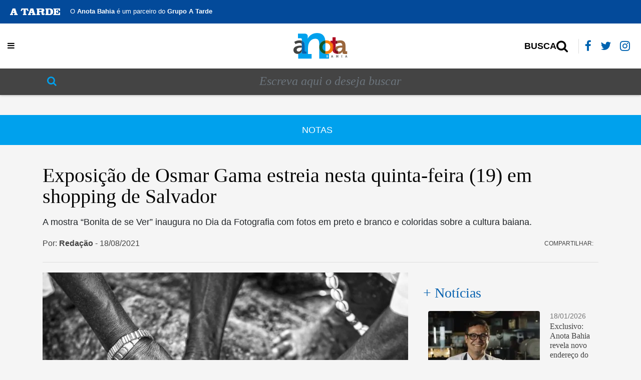

--- FILE ---
content_type: text/html; charset=UTF-8
request_url: https://anotabahia.com/exposicao-de-osmar-gama-estreia-nesta-quinta-feira-19-em-shopping-de-salvador/
body_size: 25944
content:
<!doctype html><html lang="pt-BR"><head><script data-no-optimize="1">var litespeed_docref=sessionStorage.getItem("litespeed_docref");litespeed_docref&&(Object.defineProperty(document,"referrer",{get:function(){return litespeed_docref}}),sessionStorage.removeItem("litespeed_docref"));</script> <meta charset="UTF-8"><meta name="viewport" content="width=device-width, initial-scale=1"><meta name="viewport" content="width=device-width, initial-scale=1"><meta property="article:published_time" content="date_time"><link rel="manifest" href="https://anotabahia.com/wp-content/themes/anotabahia/manifest.json"><link rel="profile" href="https://gmpg.org/xfn/11"><link data-asynced="1" as="style" onload="this.onload=null;this.rel='stylesheet'"  rel="preload" href="https://cdnjs.cloudflare.com/ajax/libs/font-awesome/4.7.0/css/font-awesome.min.css"><link data-asynced="1" as="style" onload="this.onload=null;this.rel='stylesheet'"  rel="preload" href="https://cdnjs.cloudflare.com/ajax/libs/twitter-bootstrap/4.3.1/css/bootstrap.css"><link data-asynced="1" as="style" onload="this.onload=null;this.rel='stylesheet'"  rel="preload" href="https://cdnjs.cloudflare.com/ajax/libs/normalize/4.2.0/normalize.min.css"><meta name='robots' content='index, follow, max-image-preview:large, max-snippet:-1, max-video-preview:-1' /><title>Exposição de Osmar Gama estreia nesta quinta-feira (19) em shopping de Salvador - Anota Bahia</title><link rel="canonical" href="https://anotabahia.com/exposicao-de-osmar-gama-estreia-nesta-quinta-feira-19-em-shopping-de-salvador/" /><meta property="og:locale" content="pt_BR" /><meta property="og:type" content="article" /><meta property="og:title" content="Exposição de Osmar Gama estreia nesta quinta-feira (19) em shopping de Salvador" /><meta property="og:description" content="A mostra “Bonita de se Ver” inaugura no Dia da Fotografia com fotos em preto e branco e coloridas sobre a cultura baiana." /><meta property="og:url" content="https://anotabahia.com/exposicao-de-osmar-gama-estreia-nesta-quinta-feira-19-em-shopping-de-salvador/" /><meta property="og:site_name" content="Anota Bahia" /><meta property="article:publisher" content="https://www.facebook.com/anotabahia" /><meta property="article:published_time" content="2021-08-18T21:03:09+00:00" /><meta property="article:modified_time" content="2021-08-19T17:41:56+00:00" /><meta property="og:image" content="https://anotabahia.com/wp-content/uploads/2021/08/anotabahia-exposicao-de-osmar-gama-estreia-nesta-quinta-feira-19-em-shopping-de-salvador-whatsapp-image-2021-08-13-at-15.56.56.jpeg" /><meta property="og:image:width" content="1280" /><meta property="og:image:height" content="914" /><meta property="og:image:type" content="image/jpeg" /><meta name="author" content="Redação" /><meta name="twitter:card" content="summary_large_image" /><meta name="twitter:creator" content="@anotabahia" /><meta name="twitter:site" content="@anotabahia" /> <script type="application/ld+json" class="yoast-schema-graph">{"@context":"https://schema.org","@graph":[{"@type":"Article","@id":"https://anotabahia.com/exposicao-de-osmar-gama-estreia-nesta-quinta-feira-19-em-shopping-de-salvador/#article","isPartOf":{"@id":"https://anotabahia.com/exposicao-de-osmar-gama-estreia-nesta-quinta-feira-19-em-shopping-de-salvador/"},"author":{"name":"Redação","@id":"https://anotabahia.com/#/schema/person/b27fba2e582a9b4f2e518a3dfde37871"},"headline":"Exposição de Osmar Gama estreia nesta quinta-feira (19) em shopping de Salvador","datePublished":"2021-08-18T21:03:09+00:00","dateModified":"2021-08-19T17:41:56+00:00","mainEntityOfPage":{"@id":"https://anotabahia.com/exposicao-de-osmar-gama-estreia-nesta-quinta-feira-19-em-shopping-de-salvador/"},"wordCount":108,"commentCount":0,"publisher":{"@id":"https://anotabahia.com/#organization"},"image":{"@id":"https://anotabahia.com/exposicao-de-osmar-gama-estreia-nesta-quinta-feira-19-em-shopping-de-salvador/#primaryimage"},"thumbnailUrl":"https://anotabahia.com/wp-content/uploads/2021/08/anotabahia-exposicao-de-osmar-gama-estreia-nesta-quinta-feira-19-em-shopping-de-salvador-whatsapp-image-2021-08-13-at-15.56.56.jpeg","keywords":["Bonita de se Ver","Oscar Gama","Shopping Paseo"],"articleSection":["Notas"],"inLanguage":"pt-BR","potentialAction":[{"@type":"CommentAction","name":"Comment","target":["https://anotabahia.com/exposicao-de-osmar-gama-estreia-nesta-quinta-feira-19-em-shopping-de-salvador/#respond"]}],"copyrightYear":"2021","copyrightHolder":{"@id":"https://anotabahia.com/#organization"}},{"@type":"WebPage","@id":"https://anotabahia.com/exposicao-de-osmar-gama-estreia-nesta-quinta-feira-19-em-shopping-de-salvador/","url":"https://anotabahia.com/exposicao-de-osmar-gama-estreia-nesta-quinta-feira-19-em-shopping-de-salvador/","name":"Exposição de Osmar Gama estreia nesta quinta-feira (19) em shopping de Salvador - Anota Bahia","isPartOf":{"@id":"https://anotabahia.com/#website"},"primaryImageOfPage":{"@id":"https://anotabahia.com/exposicao-de-osmar-gama-estreia-nesta-quinta-feira-19-em-shopping-de-salvador/#primaryimage"},"image":{"@id":"https://anotabahia.com/exposicao-de-osmar-gama-estreia-nesta-quinta-feira-19-em-shopping-de-salvador/#primaryimage"},"thumbnailUrl":"https://anotabahia.com/wp-content/uploads/2021/08/anotabahia-exposicao-de-osmar-gama-estreia-nesta-quinta-feira-19-em-shopping-de-salvador-whatsapp-image-2021-08-13-at-15.56.56.jpeg","datePublished":"2021-08-18T21:03:09+00:00","dateModified":"2021-08-19T17:41:56+00:00","breadcrumb":{"@id":"https://anotabahia.com/exposicao-de-osmar-gama-estreia-nesta-quinta-feira-19-em-shopping-de-salvador/#breadcrumb"},"inLanguage":"pt-BR","potentialAction":[{"@type":"ReadAction","target":["https://anotabahia.com/exposicao-de-osmar-gama-estreia-nesta-quinta-feira-19-em-shopping-de-salvador/"]}]},{"@type":"ImageObject","inLanguage":"pt-BR","@id":"https://anotabahia.com/exposicao-de-osmar-gama-estreia-nesta-quinta-feira-19-em-shopping-de-salvador/#primaryimage","url":"https://anotabahia.com/wp-content/uploads/2021/08/anotabahia-exposicao-de-osmar-gama-estreia-nesta-quinta-feira-19-em-shopping-de-salvador-whatsapp-image-2021-08-13-at-15.56.56.jpeg","contentUrl":"https://anotabahia.com/wp-content/uploads/2021/08/anotabahia-exposicao-de-osmar-gama-estreia-nesta-quinta-feira-19-em-shopping-de-salvador-whatsapp-image-2021-08-13-at-15.56.56.jpeg","width":1280,"height":914,"caption":"Fotografia de Oscar Gama. Foto: Divulgação."},{"@type":"BreadcrumbList","@id":"https://anotabahia.com/exposicao-de-osmar-gama-estreia-nesta-quinta-feira-19-em-shopping-de-salvador/#breadcrumb","itemListElement":[{"@type":"ListItem","position":1,"name":"Início","item":"https://anotabahia.com/"},{"@type":"ListItem","position":2,"name":"Exposição de Osmar Gama estreia nesta quinta-feira (19) em shopping de Salvador"}]},{"@type":"WebSite","@id":"https://anotabahia.com/#website","url":"https://anotabahia.com/","name":"Anota Bahia","description":"Site social e empresarial da Bahia","publisher":{"@id":"https://anotabahia.com/#organization"},"potentialAction":[{"@type":"SearchAction","target":{"@type":"EntryPoint","urlTemplate":"https://anotabahia.com/?s={search_term_string}"},"query-input":{"@type":"PropertyValueSpecification","valueRequired":true,"valueName":"search_term_string"}}],"inLanguage":"pt-BR"},{"@type":"Organization","@id":"https://anotabahia.com/#organization","name":"Anota Bahia","url":"https://anotabahia.com/","logo":{"@type":"ImageObject","inLanguage":"pt-BR","@id":"https://anotabahia.com/#/schema/logo/image/","url":"https://anotabahia.com/wp-content/uploads/2019/11/anotabahia-marca-anota-bahia-512x512px.jpg","contentUrl":"https://anotabahia.com/wp-content/uploads/2019/11/anotabahia-marca-anota-bahia-512x512px.jpg","width":512,"height":512,"caption":"Anota Bahia"},"image":{"@id":"https://anotabahia.com/#/schema/logo/image/"},"sameAs":["https://www.facebook.com/anotabahia","https://x.com/anotabahia","https://www.instagram.com/anotabahia/"]},{"@type":"Person","@id":"https://anotabahia.com/#/schema/person/b27fba2e582a9b4f2e518a3dfde37871","name":"Redação","image":{"@type":"ImageObject","inLanguage":"pt-BR","@id":"https://anotabahia.com/#/schema/person/image/","url":"https://anotabahia.com/wp-content/uploads/2020/04/anotabahia-downloads4-008-150x150.jpg","contentUrl":"https://anotabahia.com/wp-content/uploads/2020/04/anotabahia-downloads4-008-150x150.jpg","caption":"Redação"},"url":"https://anotabahia.com/author/tamyrmota/"}]}</script> <link rel='dns-prefetch' href='//www.googletagmanager.com' /><link rel='dns-prefetch' href='//anotabahia.com' /><link rel='dns-prefetch' href='//cdnjs.cloudflare.com' /><link rel='dns-prefetch' href='//ajax.googleapis.com' /><link rel='dns-prefetch' href='//maxcdn.bootstrapcdn.com' /><link rel='dns-prefetch' href='//connect.facebook.net' /><link rel='preconnect' href='https://anotabahia.com' /><link rel='preconnect' href='https://cdnjs.cloudflare.com' /><link rel='preconnect' href='https://www.googletagmanager.com' /><link rel='preconnect' href='https://ajax.googleapis.com' /><link rel='preconnect' href='https://maxcdn.bootstrapcdn.com' /><link rel='preconnect' href='https://connect.facebook.net' /><link rel="alternate" type="application/rss+xml" title="Feed para Anota Bahia &raquo;" href="https://anotabahia.com/feed/" /><link rel="alternate" type="application/rss+xml" title="Feed de comentários para Anota Bahia &raquo;" href="https://anotabahia.com/comments/feed/" /><link rel="alternate" title="oEmbed (JSON)" type="application/json+oembed" href="https://anotabahia.com/wp-json/oembed/1.0/embed?url=https%3A%2F%2Fanotabahia.com%2Fexposicao-de-osmar-gama-estreia-nesta-quinta-feira-19-em-shopping-de-salvador%2F" /><link rel="alternate" title="oEmbed (XML)" type="text/xml+oembed" href="https://anotabahia.com/wp-json/oembed/1.0/embed?url=https%3A%2F%2Fanotabahia.com%2Fexposicao-de-osmar-gama-estreia-nesta-quinta-feira-19-em-shopping-de-salvador%2F&#038;format=xml" />
<script id="anota-ready" type="litespeed/javascript">window.advanced_ads_ready=function(e,a){a=a||"complete";var d=function(e){return"interactive"===a?"loading"!==e:"complete"===e};d(document.readyState)?e():document.addEventListener("readystatechange",(function(a){d(a.target.readyState)&&e()}),{once:"interactive"===a})},window.advanced_ads_ready_queue=window.advanced_ads_ready_queue||[]</script> <style id='wp-img-auto-sizes-contain-inline-css' type='text/css'>img:is([sizes=auto i],[sizes^="auto," i]){contain-intrinsic-size:3000px 1500px}
/*# sourceURL=wp-img-auto-sizes-contain-inline-css */</style><style id="litespeed-ccss">.fa{display:inline-block;font:normal normal normal 14px/1 FontAwesome;font-size:inherit;text-rendering:auto;-webkit-font-smoothing:antialiased;-moz-osx-font-smoothing:grayscale}.fa-search:before{content:"\f002"}.fa-twitter:before{content:"\f099"}.fa-facebook:before{content:"\f09a"}.fa-bars:before{content:"\f0c9"}.fa-instagram:before{content:"\f16d"}:root{--blue:#007bff;--indigo:#6610f2;--purple:#6f42c1;--pink:#e83e8c;--red:#dc3545;--orange:#fd7e14;--yellow:#ffc107;--green:#28a745;--teal:#20c997;--cyan:#17a2b8;--white:#fff;--gray:#6c757d;--gray-dark:#343a40;--primary:#007bff;--secondary:#6c757d;--success:#28a745;--info:#17a2b8;--warning:#ffc107;--danger:#dc3545;--light:#f8f9fa;--dark:#343a40;--breakpoint-xs:0;--breakpoint-sm:576px;--breakpoint-md:768px;--breakpoint-lg:992px;--breakpoint-xl:1200px;--font-family-sans-serif:-apple-system,BlinkMacSystemFont,"Segoe UI",Roboto,"Helvetica Neue",Arial,"Noto Sans",sans-serif,"Apple Color Emoji","Segoe UI Emoji","Segoe UI Symbol","Noto Color Emoji";--font-family-monospace:SFMono-Regular,Menlo,Monaco,Consolas,"Liberation Mono","Courier New",monospace}*,*:before,*:after{box-sizing:border-box}html{font-family:sans-serif;line-height:1.15;-webkit-text-size-adjust:100%}aside,figure,header,nav,section{display:block}body{margin:0;font-family:-apple-system,BlinkMacSystemFont,"Segoe UI",Roboto,"Helvetica Neue",Arial,"Noto Sans",sans-serif,"Apple Color Emoji","Segoe UI Emoji","Segoe UI Symbol","Noto Color Emoji";font-size:1rem;font-weight:400;line-height:1.5;color:#212529;text-align:left;background-color:#fff}h1,h2,h4{margin-top:0;margin-bottom:.5rem}p{margin-top:0;margin-bottom:1rem}ul{margin-top:0;margin-bottom:1rem}b,strong{font-weight:bolder}a{color:#007bff;text-decoration:none;background-color:transparent}a:not([href]):not([tabindex]){color:inherit;text-decoration:none}figure{margin:0 0 1rem}img{vertical-align:middle;border-style:none}svg{overflow:hidden;vertical-align:middle}label{display:inline-block;margin-bottom:.5rem}button{border-radius:0}input,button{margin:0;font-family:inherit;font-size:inherit;line-height:inherit}button,input{overflow:visible}button{text-transform:none}button,[type=button],[type=submit]{-webkit-appearance:button}button::-moz-focus-inner,[type=button]::-moz-focus-inner,[type=submit]::-moz-focus-inner{padding:0;border-style:none}input[type=checkbox]{box-sizing:border-box;padding:0}::-webkit-file-upload-button{font:inherit;-webkit-appearance:button}h1,h2,h4{margin-bottom:.5rem;font-weight:500;line-height:1.2}h1{font-size:2.5rem}h2{font-size:2rem}h4{font-size:1.5rem}.container{width:100%;padding-right:15px;padding-left:15px;margin-right:auto;margin-left:auto}@media (min-width:576px){.container{max-width:540px}}@media (min-width:768px){.container{max-width:720px}}@media (min-width:992px){.container{max-width:960px}}@media (min-width:1200px){.container{max-width:1140px}}.container-fluid{width:100%;padding-right:15px;padding-left:15px;margin-right:auto;margin-left:auto}.row{display:-ms-flexbox;display:flex;-ms-flex-wrap:wrap;flex-wrap:wrap;margin-right:-15px;margin-left:-15px}.col-lg-4,.col-lg-8{position:relative;width:100%;padding-right:15px;padding-left:15px}@media (min-width:992px){.col-lg-4{-ms-flex:0 0 33.333333%;flex:0 0 33.333333%;max-width:33.333333%}.col-lg-8{-ms-flex:0 0 66.666667%;flex:0 0 66.666667%;max-width:66.666667%}}.form-control{display:block;width:100%;height:calc(1.5em + .75rem + 2px);padding:.375rem .75rem;font-size:1rem;font-weight:400;line-height:1.5;color:#495057;background-color:#fff;background-clip:padding-box;border:1px solid #ced4da;border-radius:.25rem}.form-control::-ms-expand{background-color:transparent;border:0}.form-control::-webkit-input-placeholder{color:#6c757d;opacity:1}.form-control::-moz-placeholder{color:#6c757d;opacity:1}.form-control:-ms-input-placeholder{color:#6c757d;opacity:1}.form-control::-ms-input-placeholder{color:#6c757d;opacity:1}.form-check-label{margin-bottom:0}.btn{display:inline-block;font-weight:400;color:#212529;text-align:center;vertical-align:middle;background-color:transparent;border:1px solid transparent;padding:.375rem .75rem;font-size:1rem;line-height:1.5;border-radius:.25rem}.btn-primary{color:#fff;background-color:#007bff;border-color:#007bff}.btn-link{font-weight:400;color:#007bff;text-decoration:none}.input-group{position:relative;display:-ms-flexbox;display:flex;-ms-flex-wrap:wrap;flex-wrap:wrap;-ms-flex-align:stretch;align-items:stretch;width:100%}.input-group>.form-control{position:relative;-ms-flex:1 1 auto;flex:1 1 auto;width:1%;margin-bottom:0}.input-group>.form-control:not(:first-child){border-top-left-radius:0;border-bottom-left-radius:0}.input-group-append{display:-ms-flexbox;display:flex}.input-group-append .btn{position:relative;z-index:2}.input-group-append{margin-left:-1px}.input-group>.input-group-append:not(:last-child)>.btn{border-top-right-radius:0;border-bottom-right-radius:0}.input-group>.input-group-append>.btn{border-top-left-radius:0;border-bottom-left-radius:0}.nav{display:-ms-flexbox;display:flex;-ms-flex-wrap:wrap;flex-wrap:wrap;padding-left:0;margin-bottom:0;list-style:none}.d-none{display:none!important}.d-flex{display:-ms-flexbox!important;display:flex!important}@media (min-width:768px){.d-md-inline{display:inline!important}.d-md-block{display:block!important}}.mb-0{margin-bottom:0!important}.mb-3{margin-bottom:1rem!important}.mb-4{margin-bottom:1.5rem!important}.mb-5{margin-bottom:3rem!important}.p-0{padding:0!important}@media (min-width:768px){.pr-md-3{padding-right:1rem!important}}.text-left{text-align:left!important}.text-center{text-align:center!important}button,input{overflow:visible}html{font-family:sans-serif;line-height:1.15;-ms-text-size-adjust:100%;-webkit-text-size-adjust:100%}body{margin:0}aside,figure,header,nav,section{display:block}a{background-color:transparent;-webkit-text-decoration-skip:objects}b,strong{font-weight:bolder}h1{font-size:2em;margin:.67em 0}img{border-style:none}svg:not(:root){overflow:hidden}figure{margin:1em 40px}button,input{font:inherit;margin:0}button{text-transform:none}[type=submit],button,html [type=button]{-webkit-appearance:button}[type=button]::-moz-focus-inner,[type=submit]::-moz-focus-inner,button::-moz-focus-inner{border-style:none;padding:0}[type=button]:-moz-focusring,[type=submit]:-moz-focusring,button:-moz-focusring{outline:ButtonText dotted 1px}[type=checkbox]{box-sizing:border-box;padding:0}::-webkit-input-placeholder{color:inherit;opacity:.54}::-webkit-file-upload-button{-webkit-appearance:button;font:inherit}.c-offcanvas-content-wrap{transform:translate3d(0,0,0);backface-visibility:hidden}.c-offcanvas-content-wrap{position:relative;z-index:3;overflow:hidden;background:#fff}body{background:#f5f5f5;font-family:'Open Sans',sans-serif;overflow-x:hidden}a{color:#030303}h1,h2,h4{font-family:'PT Serif',serif}img{height:auto;max-width:100%}.site-header{position:fixed;top:0;left:0;right:0;z-index:5}.site{margin-top:40px}.btn{border-width:2px;text-transform:uppercase;font-weight:600}.btn-primary{background:#3496db;border-color:#3496db;color:#fff}.menu-toggle{display:-webkit-box;display:-ms-flexbox;display:flex;outline:none;-webkit-box-align:center;-ms-flex-align:center;align-items:center}.main-navigation{display:-ms-grid;display:grid;-ms-grid-columns:20% auto 20%;grid-template-columns:20% auto 20%}.content-logo{text-align:center}.main-navigation .logo{text-align:center}#site-navigation{background:#fff;padding:15px 0;z-index:999;position:relative}.search-btn{text-align:right;display:flex;align-items:center;justify-content:flex-end}nav.nav.nav-socials a{color:#0063b0;font-size:23px}nav.nav.nav-socials{margin-left:5px}.search-btn .btn .fa{font-size:25px;vertical-align:middle;margin-right:5px}.search-btn .btn{color:#030303;font-size:18px;font-weight:700}.search-form .form-control{font-size:24px;border-radius:0;text-align:center;font-style:italic;font-family:"PT sans";background:0 0;border:none;outline:none!important;color:#fff;box-shadow:none!important}.search-form .btn{padding:17px 30px}.post-title{font-size:40px;line-height:42px;color:#030303;font-family:'PT Serif',serif;margin-bottom:20px}.post-subtitle{font-size:18px;margin-bottom:20px;font-family:'PT Sans',sans-serif}.post-header--list{padding:0;margin:0 0 10px;list-style-type:none;display:inline-block}.post-header--list li{float:left;margin-right:15px;margin-bottom:5px;color:#444;font-size:16px}.post-content{color:#000;font-family:'PT Sans',serif;font-size:18px}.post-content figure{padding:0;margin:0 0 20px}.post-content figure,.post-content figure img{width:100%!important}.post-categories{padding:0;margin:0;list-style-type:none}.post-categories li{float:left;margin-right:10px}.post-categories li:after{content:","}.post-categories li a{padding:0 4px 0 0}.post-categories li:last-child:after{display:none}.nav-socials a{color:#fff;font-size:30px;padding:0;margin:0 7px}.c-offcanvas-content-wrap{background:0 0!important}.overlay-search{width:100%!important;background:#444!important;height:53px;top:140px!important;padding:0!important;box-shadow:0 0 5px #0000005c}.search-form .btn{background:0 0;border:none;font-size:20px;padding:0 10px;outline:none!important;color:#00a1ed;box-shadow:none!important}.search-btn .btn{padding:0 8px 0;border-right:1px solid #ddd;border-radius:0}.ads-wid--header{margin-top:190px}.subline--header{display:flex;align-items:center;justify-content:space-between;margin-bottom:10px}.share-news span{color:#444;text-transform:uppercase;font-size:12px;margin-right:10px}.share-news{align-items:center}.categ-post{display:flex;width:100%;justify-content:center;padding:10px;background:#00a1ed;height:60px;align-items:center;font-size:18px;color:#fff;text-transform:uppercase;margin-bottom:40px}.categ-post a{color:#fff}.post-content .wp-block-image:first-child{margin-top:0}.wp-block-image{position:relative}.post-header{border-bottom:1px solid #ddd;margin-bottom:20px}.bar-atarde{background:#034a9a;color:#fff;display:flex;padding:13px 20px;position:relative;z-index:9900}.bar-atarde p{margin:0 0 0 20px;font-size:13px;float:left!important}.bar-atarde img{width:100px;float:left}.ads-wid--header .banner-topo-mobile{display:none}@media (max-width:768px){.bar-atarde{font-size:10px;align-items:center}.bar-atarde p{font-size:11px;text-align:left;float:left}.bar-atarde img{width:60px;margin-bottom:0}.subline--header{flex-direction:column;margin-top:40px}.search-btn .btn{border:none}.main-navigation{display:flex;align-items:center;justify-content:space-between}nav.nav.nav-socials{-webkit-box-pack:center;-ms-flex-pack:center;justify-content:center}.logo img{margin:5px 0}#site-navigation{padding:10px 0}.post-title{font-size:1.7rem;line-height:initial}.search-form .form-control{font-size:18px;padding:0 10px}.search-form .btn{padding:6px 30px}.input-group.search-form{margin:15px 0}}@media only screen and (max-width:575px){.ads-wid--header .banner-topo-desktop{display:none;border:1px solid red}.ads-wid--header .banner-topo-mobile{display:inherit}}.wp-block-image img{box-sizing:border-box;height:auto;max-width:100%;vertical-align:bottom}ul{box-sizing:border-box}:root{--wp--preset--font-size--normal:16px;--wp--preset--font-size--huge:42px}:root{--wp--preset--aspect-ratio--square:1;--wp--preset--aspect-ratio--4-3:4/3;--wp--preset--aspect-ratio--3-4:3/4;--wp--preset--aspect-ratio--3-2:3/2;--wp--preset--aspect-ratio--2-3:2/3;--wp--preset--aspect-ratio--16-9:16/9;--wp--preset--aspect-ratio--9-16:9/16;--wp--preset--color--black:#000;--wp--preset--color--cyan-bluish-gray:#abb8c3;--wp--preset--color--white:#fff;--wp--preset--color--pale-pink:#f78da7;--wp--preset--color--vivid-red:#cf2e2e;--wp--preset--color--luminous-vivid-orange:#ff6900;--wp--preset--color--luminous-vivid-amber:#fcb900;--wp--preset--color--light-green-cyan:#7bdcb5;--wp--preset--color--vivid-green-cyan:#00d084;--wp--preset--color--pale-cyan-blue:#8ed1fc;--wp--preset--color--vivid-cyan-blue:#0693e3;--wp--preset--color--vivid-purple:#9b51e0;--wp--preset--gradient--vivid-cyan-blue-to-vivid-purple:linear-gradient(135deg,rgba(6,147,227,1) 0%,#9b51e0 100%);--wp--preset--gradient--light-green-cyan-to-vivid-green-cyan:linear-gradient(135deg,#7adcb4 0%,#00d082 100%);--wp--preset--gradient--luminous-vivid-amber-to-luminous-vivid-orange:linear-gradient(135deg,rgba(252,185,0,1) 0%,rgba(255,105,0,1) 100%);--wp--preset--gradient--luminous-vivid-orange-to-vivid-red:linear-gradient(135deg,rgba(255,105,0,1) 0%,#cf2e2e 100%);--wp--preset--gradient--very-light-gray-to-cyan-bluish-gray:linear-gradient(135deg,#eee 0%,#a9b8c3 100%);--wp--preset--gradient--cool-to-warm-spectrum:linear-gradient(135deg,#4aeadc 0%,#9778d1 20%,#cf2aba 40%,#ee2c82 60%,#fb6962 80%,#fef84c 100%);--wp--preset--gradient--blush-light-purple:linear-gradient(135deg,#ffceec 0%,#9896f0 100%);--wp--preset--gradient--blush-bordeaux:linear-gradient(135deg,#fecda5 0%,#fe2d2d 50%,#6b003e 100%);--wp--preset--gradient--luminous-dusk:linear-gradient(135deg,#ffcb70 0%,#c751c0 50%,#4158d0 100%);--wp--preset--gradient--pale-ocean:linear-gradient(135deg,#fff5cb 0%,#b6e3d4 50%,#33a7b5 100%);--wp--preset--gradient--electric-grass:linear-gradient(135deg,#caf880 0%,#71ce7e 100%);--wp--preset--gradient--midnight:linear-gradient(135deg,#020381 0%,#2874fc 100%);--wp--preset--font-size--small:13px;--wp--preset--font-size--medium:20px;--wp--preset--font-size--large:36px;--wp--preset--font-size--x-large:42px;--wp--preset--spacing--20:.44rem;--wp--preset--spacing--30:.67rem;--wp--preset--spacing--40:1rem;--wp--preset--spacing--50:1.5rem;--wp--preset--spacing--60:2.25rem;--wp--preset--spacing--70:3.38rem;--wp--preset--spacing--80:5.06rem;--wp--preset--shadow--natural:6px 6px 9px rgba(0,0,0,.2);--wp--preset--shadow--deep:12px 12px 50px rgba(0,0,0,.4);--wp--preset--shadow--sharp:6px 6px 0px rgba(0,0,0,.2);--wp--preset--shadow--outlined:6px 6px 0px -3px rgba(255,255,255,1),6px 6px rgba(0,0,0,1);--wp--preset--shadow--crisp:6px 6px 0px rgba(0,0,0,1)}#cookie-law-info-bar{font-size:15px;margin:0 auto;padding:12px 10px;position:absolute;text-align:center;box-sizing:border-box;width:100%;z-index:9999;display:none;left:0;font-weight:300;box-shadow:0 -1px 10px 0 rgba(172,171,171,.3)}#cookie-law-info-bar span{vertical-align:middle}.cli-plugin-button,.cli-plugin-button:visited{display:inline-block;padding:9px 12px;color:#fff;text-decoration:none;position:relative;margin-left:5px;text-decoration:none}.cli-plugin-button,.cli-plugin-button:visited,.medium.cli-plugin-button,.medium.cli-plugin-button:visited{font-size:13px;font-weight:400;line-height:1}.cli-plugin-button{margin-top:5px}.cli-bar-popup{-moz-background-clip:padding;-webkit-background-clip:padding;background-clip:padding-box;-webkit-border-radius:30px;-moz-border-radius:30px;border-radius:30px;padding:20px}.cli-container-fluid{padding-right:15px;padding-left:15px;margin-right:auto;margin-left:auto}.cli-row{display:-ms-flexbox;display:flex;-ms-flex-wrap:wrap;flex-wrap:wrap;margin-right:-15px;margin-left:-15px}.cli-align-items-stretch{-ms-flex-align:stretch!important;align-items:stretch!important}.cli-px-0{padding-left:0;padding-right:0}.cli-btn{font-size:14px;display:inline-block;font-weight:400;text-align:center;white-space:nowrap;vertical-align:middle;border:1px solid transparent;padding:.5rem 1.25rem;line-height:1;border-radius:.25rem}.cli-modal-backdrop{position:fixed;top:0;right:0;bottom:0;left:0;z-index:1040;background-color:#000;display:none}.cli-modal-backdrop.cli-fade{opacity:0}.cli-modal a{text-decoration:none}.cli-modal .cli-modal-dialog{position:relative;width:auto;margin:.5rem;font-family:-apple-system,BlinkMacSystemFont,"Segoe UI",Roboto,"Helvetica Neue",Arial,sans-serif,"Apple Color Emoji","Segoe UI Emoji","Segoe UI Symbol";font-size:1rem;font-weight:400;line-height:1.5;color:#212529;text-align:left;display:-ms-flexbox;display:flex;-ms-flex-align:center;align-items:center;min-height:calc(100% - (.5rem*2))}@media (min-width:576px){.cli-modal .cli-modal-dialog{max-width:500px;margin:1.75rem auto;min-height:calc(100% - (1.75rem*2))}}@media (min-width:992px){.cli-modal .cli-modal-dialog{max-width:900px}}.cli-modal-content{position:relative;display:-ms-flexbox;display:flex;-ms-flex-direction:column;flex-direction:column;width:100%;background-color:#fff;background-clip:padding-box;border-radius:.3rem;outline:0}.cli-modal .cli-modal-close{position:absolute;right:10px;top:10px;z-index:1;padding:0;background-color:transparent!important;border:0;-webkit-appearance:none;font-size:1.5rem;font-weight:700;line-height:1;color:#000;text-shadow:0 1px 0 #fff}.cli-switch{display:inline-block;position:relative;min-height:1px;padding-left:70px;font-size:14px}.cli-switch input[type=checkbox]{display:none}.cli-switch .cli-slider{background-color:#e3e1e8;height:24px;width:50px;bottom:0;left:0;position:absolute;right:0;top:0}.cli-switch .cli-slider:before{background-color:#fff;bottom:2px;content:"";height:20px;left:2px;position:absolute;width:20px}.cli-switch input:checked+.cli-slider{background-color:#00acad}.cli-switch input:checked+.cli-slider:before{transform:translateX(26px)}.cli-switch .cli-slider{border-radius:34px}.cli-switch .cli-slider:before{border-radius:50%}.cli-tab-content{background:#fff}.cli-tab-content{width:100%;padding:30px}@media (max-width:767px){.cli-tab-content{padding:30px 10px}}.cli-container-fluid{padding-right:15px;padding-left:15px;margin-right:auto;margin-left:auto}.cli-row{display:-ms-flexbox;display:flex;-ms-flex-wrap:wrap;flex-wrap:wrap;margin-right:-15px;margin-left:-15px}.cli-align-items-stretch{-ms-flex-align:stretch!important;align-items:stretch!important}.cli-px-0{padding-left:0;padding-right:0}.cli-btn{font-size:14px;display:inline-block;font-weight:400;text-align:center;white-space:nowrap;vertical-align:middle;border:1px solid transparent;padding:.5rem 1.25rem;line-height:1;border-radius:.25rem}.cli-modal-backdrop{position:fixed;top:0;right:0;bottom:0;left:0;z-index:1040;background-color:#000;-webkit-transform:scale(0);transform:scale(0)}.cli-modal-backdrop.cli-fade{opacity:0}.cli-modal{position:fixed;top:0;right:0;bottom:0;left:0;z-index:99999;transform:scale(0);overflow:hidden;outline:0;display:none}.cli-modal a{text-decoration:none}.cli-modal .cli-modal-dialog{position:relative;width:auto;margin:.5rem;font-family:inherit;font-size:1rem;font-weight:400;line-height:1.5;color:#212529;text-align:left;display:-ms-flexbox;display:flex;-ms-flex-align:center;align-items:center;min-height:calc(100% - (.5rem*2))}@media (min-width:576px){.cli-modal .cli-modal-dialog{max-width:500px;margin:1.75rem auto;min-height:calc(100% - (1.75rem*2))}}.cli-modal-content{position:relative;display:-ms-flexbox;display:flex;-ms-flex-direction:column;flex-direction:column;width:100%;background-color:#fff;background-clip:padding-box;border-radius:.2rem;box-sizing:border-box;outline:0}.cli-switch{display:inline-block;position:relative;min-height:1px;padding-left:38px;font-size:14px}.cli-switch input[type=checkbox]{display:none}.cli-switch .cli-slider{background-color:#e3e1e8;height:20px;width:38px;bottom:0;left:0;position:absolute;right:0;top:0}.cli-switch .cli-slider:before{background-color:#fff;bottom:2px;content:"";height:15px;left:3px;position:absolute;width:15px}.cli-switch input:checked+.cli-slider{background-color:#61a229}.cli-switch input:checked+.cli-slider:before{transform:translateX(18px)}.cli-switch .cli-slider{border-radius:34px;font-size:0}.cli-switch .cli-slider:before{border-radius:50%}.cli-tab-content{background:#fff}.cli-tab-content{width:100%;padding:5px 30px 5px 5px;box-sizing:border-box}@media (max-width:767px){.cli-tab-content{padding:30px 10px}}.cli-tab-footer .cli-btn{background-color:#00acad;padding:10px 15px;text-decoration:none}.cli-tab-footer .wt-cli-privacy-accept-btn{background-color:#61a229;color:#fff;border-radius:0}.cli-tab-footer{width:100%;text-align:right;padding:20px 0}.cli-col-12{width:100%}.cli-tab-header{display:flex;justify-content:space-between}.cli-tab-header a:before{width:10px;height:2px;left:0;top:calc(50% - 1px)}.cli-tab-header a:after{width:2px;height:10px;left:4px;top:calc(50% - 5px);-webkit-transform:none;transform:none}.cli-tab-header a:before{width:7px;height:7px;border-right:1px solid #4a6e78;border-bottom:1px solid #4a6e78;content:" ";transform:rotate(-45deg);margin-right:10px}.cli-tab-header a.cli-nav-link{position:relative;display:flex;align-items:center;font-size:14px;color:#000;text-transform:capitalize}.cli-tab-header{border-radius:5px;padding:12px 15px;background-color:#f2f2f2}.cli-modal .cli-modal-close{position:absolute;right:0;top:0;z-index:1;-webkit-appearance:none;width:40px;height:40px;padding:0;border-radius:50%;padding:10px;background:0 0;border:none;min-width:40px}.cli-tab-container h4{font-family:inherit;font-size:16px;margin-bottom:15px;margin:10px 0}#cliSettingsPopup .cli-tab-section-container{padding-top:12px}.cli-privacy-content-text{font-size:14px;line-height:1.4;margin-top:0;padding:0;color:#000}.cli-tab-content{display:none}.cli-tab-section .cli-tab-content{padding:10px 20px 5px}.cli-tab-section{margin-top:5px}@media (min-width:992px){.cli-modal .cli-modal-dialog{max-width:645px}}.cli-switch .cli-slider:after{content:attr(data-cli-disable);position:absolute;right:50px;color:#000;font-size:12px;text-align:right;min-width:80px}.cli-switch input:checked+.cli-slider:after{content:attr(data-cli-enable)}.cli-privacy-overview:not(.cli-collapsed) .cli-privacy-content{max-height:60px;overflow:hidden}a.cli-privacy-readmore{font-size:12px;margin-top:12px;display:inline-block;padding-bottom:0;color:#000;text-decoration:underline}.cli-modal-footer{position:relative}a.cli-privacy-readmore:before{content:attr(data-readmore-text)}.cli-modal-close svg{fill:#000}span.cli-necessary-caption{color:#000;font-size:12px}.cli-tab-container .cli-row{max-height:500px;overflow-y:auto}.wt-cli-sr-only{display:none;font-size:16px}.cli-bar-container{float:none;margin:0 auto;display:-webkit-box;display:-moz-box;display:-ms-flexbox;display:-webkit-flex;display:flex;justify-content:space-between;-webkit-box-align:center;-moz-box-align:center;-ms-flex-align:center;-webkit-align-items:center;align-items:center}.cli-bar-btn_container{margin-left:20px;display:-webkit-box;display:-moz-box;display:-ms-flexbox;display:-webkit-flex;display:flex;-webkit-box-align:center;-moz-box-align:center;-ms-flex-align:center;-webkit-align-items:center;align-items:center;flex-wrap:nowrap}.cli-bar-btn_container a{white-space:nowrap}.cli-style-v2{font-size:11pt;line-height:18px;font-weight:400}.cli-style-v2 .cli-bar-message{width:70%;text-align:left}.cli-style-v2 .cli-bar-btn_container .cli_action_button,.cli-style-v2 .cli-bar-btn_container .cli_settings_button{margin-left:5px}.cli-style-v2 .cli_settings_button:not(.cli-plugin-button){text-decoration:underline}.cli-style-v2 .cli-bar-btn_container .cli-plugin-button{margin-top:5px;margin-bottom:5px}.wt-cli-necessary-checkbox{display:none!important}@media (max-width:985px){.cli-style-v2 .cli-bar-message{width:100%}.cli-style-v2.cli-bar-container{justify-content:left;flex-wrap:wrap}.cli-style-v2 .cli-bar-btn_container{margin-left:0;margin-top:10px}}.wt-cli-privacy-overview-actions{padding-bottom:0}@media only screen and (max-width:479px) and (min-width:320px){.cli-style-v2 .cli-bar-btn_container{flex-wrap:wrap}}.wt-cli-cookie-description{font-size:14px;line-height:1.4;margin-top:0;padding:0;color:#000}</style><link rel="preload" data-asynced="1" data-optimized="2" as="style" onload="this.onload=null;this.rel='stylesheet'" href="https://anotabahia.com/wp-content/litespeed/ucss/187b3ee83bedb908ed9530954ea67599.css?ver=6bcb1" /><script data-optimized="1" type="litespeed/javascript" data-src="https://anotabahia.com/wp-content/plugins/litespeed-cache/assets/js/css_async.min.js"></script> <style id='wp-block-image-inline-css' type='text/css'>.wp-block-image>a,.wp-block-image>figure>a{display:inline-block}.wp-block-image img{box-sizing:border-box;height:auto;max-width:100%;vertical-align:bottom}@media not (prefers-reduced-motion){.wp-block-image img.hide{visibility:hidden}.wp-block-image img.show{animation:show-content-image .4s}}.wp-block-image[style*=border-radius] img,.wp-block-image[style*=border-radius]>a{border-radius:inherit}.wp-block-image.has-custom-border img{box-sizing:border-box}.wp-block-image.aligncenter{text-align:center}.wp-block-image.alignfull>a,.wp-block-image.alignwide>a{width:100%}.wp-block-image.alignfull img,.wp-block-image.alignwide img{height:auto;width:100%}.wp-block-image .aligncenter,.wp-block-image .alignleft,.wp-block-image .alignright,.wp-block-image.aligncenter,.wp-block-image.alignleft,.wp-block-image.alignright{display:table}.wp-block-image .aligncenter>figcaption,.wp-block-image .alignleft>figcaption,.wp-block-image .alignright>figcaption,.wp-block-image.aligncenter>figcaption,.wp-block-image.alignleft>figcaption,.wp-block-image.alignright>figcaption{caption-side:bottom;display:table-caption}.wp-block-image .alignleft{float:left;margin:.5em 1em .5em 0}.wp-block-image .alignright{float:right;margin:.5em 0 .5em 1em}.wp-block-image .aligncenter{margin-left:auto;margin-right:auto}.wp-block-image :where(figcaption){margin-bottom:1em;margin-top:.5em}.wp-block-image.is-style-circle-mask img{border-radius:9999px}@supports ((-webkit-mask-image:none) or (mask-image:none)) or (-webkit-mask-image:none){.wp-block-image.is-style-circle-mask img{border-radius:0;-webkit-mask-image:url('data:image/svg+xml;utf8,<svg viewBox="0 0 100 100" xmlns="http://www.w3.org/2000/svg"><circle cx="50" cy="50" r="50"/></svg>');mask-image:url('data:image/svg+xml;utf8,<svg viewBox="0 0 100 100" xmlns="http://www.w3.org/2000/svg"><circle cx="50" cy="50" r="50"/></svg>');mask-mode:alpha;-webkit-mask-position:center;mask-position:center;-webkit-mask-repeat:no-repeat;mask-repeat:no-repeat;-webkit-mask-size:contain;mask-size:contain}}:root :where(.wp-block-image.is-style-rounded img,.wp-block-image .is-style-rounded img){border-radius:9999px}.wp-block-image figure{margin:0}.wp-lightbox-container{display:flex;flex-direction:column;position:relative}.wp-lightbox-container img{cursor:zoom-in}.wp-lightbox-container img:hover+button{opacity:1}.wp-lightbox-container button{align-items:center;backdrop-filter:blur(16px) saturate(180%);background-color:#5a5a5a40;border:none;border-radius:4px;cursor:zoom-in;display:flex;height:20px;justify-content:center;opacity:0;padding:0;position:absolute;right:16px;text-align:center;top:16px;width:20px;z-index:100}@media not (prefers-reduced-motion){.wp-lightbox-container button{transition:opacity .2s ease}}.wp-lightbox-container button:focus-visible{outline:3px auto #5a5a5a40;outline:3px auto -webkit-focus-ring-color;outline-offset:3px}.wp-lightbox-container button:hover{cursor:pointer;opacity:1}.wp-lightbox-container button:focus{opacity:1}.wp-lightbox-container button:focus,.wp-lightbox-container button:hover,.wp-lightbox-container button:not(:hover):not(:active):not(.has-background){background-color:#5a5a5a40;border:none}.wp-lightbox-overlay{box-sizing:border-box;cursor:zoom-out;height:100vh;left:0;overflow:hidden;position:fixed;top:0;visibility:hidden;width:100%;z-index:100000}.wp-lightbox-overlay .close-button{align-items:center;cursor:pointer;display:flex;justify-content:center;min-height:40px;min-width:40px;padding:0;position:absolute;right:calc(env(safe-area-inset-right) + 16px);top:calc(env(safe-area-inset-top) + 16px);z-index:5000000}.wp-lightbox-overlay .close-button:focus,.wp-lightbox-overlay .close-button:hover,.wp-lightbox-overlay .close-button:not(:hover):not(:active):not(.has-background){background:none;border:none}.wp-lightbox-overlay .lightbox-image-container{height:var(--wp--lightbox-container-height);left:50%;overflow:hidden;position:absolute;top:50%;transform:translate(-50%,-50%);transform-origin:top left;width:var(--wp--lightbox-container-width);z-index:9999999999}.wp-lightbox-overlay .wp-block-image{align-items:center;box-sizing:border-box;display:flex;height:100%;justify-content:center;margin:0;position:relative;transform-origin:0 0;width:100%;z-index:3000000}.wp-lightbox-overlay .wp-block-image img{height:var(--wp--lightbox-image-height);min-height:var(--wp--lightbox-image-height);min-width:var(--wp--lightbox-image-width);width:var(--wp--lightbox-image-width)}.wp-lightbox-overlay .wp-block-image figcaption{display:none}.wp-lightbox-overlay button{background:none;border:none}.wp-lightbox-overlay .scrim{background-color:#fff;height:100%;opacity:.9;position:absolute;width:100%;z-index:2000000}.wp-lightbox-overlay.active{visibility:visible}@media not (prefers-reduced-motion){.wp-lightbox-overlay.active{animation:turn-on-visibility .25s both}.wp-lightbox-overlay.active img{animation:turn-on-visibility .35s both}.wp-lightbox-overlay.show-closing-animation:not(.active){animation:turn-off-visibility .35s both}.wp-lightbox-overlay.show-closing-animation:not(.active) img{animation:turn-off-visibility .25s both}.wp-lightbox-overlay.zoom.active{animation:none;opacity:1;visibility:visible}.wp-lightbox-overlay.zoom.active .lightbox-image-container{animation:lightbox-zoom-in .4s}.wp-lightbox-overlay.zoom.active .lightbox-image-container img{animation:none}.wp-lightbox-overlay.zoom.active .scrim{animation:turn-on-visibility .4s forwards}.wp-lightbox-overlay.zoom.show-closing-animation:not(.active){animation:none}.wp-lightbox-overlay.zoom.show-closing-animation:not(.active) .lightbox-image-container{animation:lightbox-zoom-out .4s}.wp-lightbox-overlay.zoom.show-closing-animation:not(.active) .lightbox-image-container img{animation:none}.wp-lightbox-overlay.zoom.show-closing-animation:not(.active) .scrim{animation:turn-off-visibility .4s forwards}}@keyframes show-content-image{0%{visibility:hidden}99%{visibility:hidden}to{visibility:visible}}@keyframes turn-on-visibility{0%{opacity:0}to{opacity:1}}@keyframes turn-off-visibility{0%{opacity:1;visibility:visible}99%{opacity:0;visibility:visible}to{opacity:0;visibility:hidden}}@keyframes lightbox-zoom-in{0%{transform:translate(calc((-100vw + var(--wp--lightbox-scrollbar-width))/2 + var(--wp--lightbox-initial-left-position)),calc(-50vh + var(--wp--lightbox-initial-top-position))) scale(var(--wp--lightbox-scale))}to{transform:translate(-50%,-50%) scale(1)}}@keyframes lightbox-zoom-out{0%{transform:translate(-50%,-50%) scale(1);visibility:visible}99%{visibility:visible}to{transform:translate(calc((-100vw + var(--wp--lightbox-scrollbar-width))/2 + var(--wp--lightbox-initial-left-position)),calc(-50vh + var(--wp--lightbox-initial-top-position))) scale(var(--wp--lightbox-scale));visibility:hidden}}
/*# sourceURL=https://anotabahia.com/wp-includes/blocks/image/style.min.css */</style><style id='wp-block-paragraph-inline-css' type='text/css'>.is-small-text{font-size:.875em}.is-regular-text{font-size:1em}.is-large-text{font-size:2.25em}.is-larger-text{font-size:3em}.has-drop-cap:not(:focus):first-letter{float:left;font-size:8.4em;font-style:normal;font-weight:100;line-height:.68;margin:.05em .1em 0 0;text-transform:uppercase}body.rtl .has-drop-cap:not(:focus):first-letter{float:none;margin-left:.1em}p.has-drop-cap.has-background{overflow:hidden}:root :where(p.has-background){padding:1.25em 2.375em}:where(p.has-text-color:not(.has-link-color)) a{color:inherit}p.has-text-align-left[style*="writing-mode:vertical-lr"],p.has-text-align-right[style*="writing-mode:vertical-rl"]{rotate:180deg}
/*# sourceURL=https://anotabahia.com/wp-includes/blocks/paragraph/style.min.css */</style><style id='global-styles-inline-css' type='text/css'>:root{--wp--preset--aspect-ratio--square: 1;--wp--preset--aspect-ratio--4-3: 4/3;--wp--preset--aspect-ratio--3-4: 3/4;--wp--preset--aspect-ratio--3-2: 3/2;--wp--preset--aspect-ratio--2-3: 2/3;--wp--preset--aspect-ratio--16-9: 16/9;--wp--preset--aspect-ratio--9-16: 9/16;--wp--preset--color--black: #000000;--wp--preset--color--cyan-bluish-gray: #abb8c3;--wp--preset--color--white: #ffffff;--wp--preset--color--pale-pink: #f78da7;--wp--preset--color--vivid-red: #cf2e2e;--wp--preset--color--luminous-vivid-orange: #ff6900;--wp--preset--color--luminous-vivid-amber: #fcb900;--wp--preset--color--light-green-cyan: #7bdcb5;--wp--preset--color--vivid-green-cyan: #00d084;--wp--preset--color--pale-cyan-blue: #8ed1fc;--wp--preset--color--vivid-cyan-blue: #0693e3;--wp--preset--color--vivid-purple: #9b51e0;--wp--preset--gradient--vivid-cyan-blue-to-vivid-purple: linear-gradient(135deg,rgb(6,147,227) 0%,rgb(155,81,224) 100%);--wp--preset--gradient--light-green-cyan-to-vivid-green-cyan: linear-gradient(135deg,rgb(122,220,180) 0%,rgb(0,208,130) 100%);--wp--preset--gradient--luminous-vivid-amber-to-luminous-vivid-orange: linear-gradient(135deg,rgb(252,185,0) 0%,rgb(255,105,0) 100%);--wp--preset--gradient--luminous-vivid-orange-to-vivid-red: linear-gradient(135deg,rgb(255,105,0) 0%,rgb(207,46,46) 100%);--wp--preset--gradient--very-light-gray-to-cyan-bluish-gray: linear-gradient(135deg,rgb(238,238,238) 0%,rgb(169,184,195) 100%);--wp--preset--gradient--cool-to-warm-spectrum: linear-gradient(135deg,rgb(74,234,220) 0%,rgb(151,120,209) 20%,rgb(207,42,186) 40%,rgb(238,44,130) 60%,rgb(251,105,98) 80%,rgb(254,248,76) 100%);--wp--preset--gradient--blush-light-purple: linear-gradient(135deg,rgb(255,206,236) 0%,rgb(152,150,240) 100%);--wp--preset--gradient--blush-bordeaux: linear-gradient(135deg,rgb(254,205,165) 0%,rgb(254,45,45) 50%,rgb(107,0,62) 100%);--wp--preset--gradient--luminous-dusk: linear-gradient(135deg,rgb(255,203,112) 0%,rgb(199,81,192) 50%,rgb(65,88,208) 100%);--wp--preset--gradient--pale-ocean: linear-gradient(135deg,rgb(255,245,203) 0%,rgb(182,227,212) 50%,rgb(51,167,181) 100%);--wp--preset--gradient--electric-grass: linear-gradient(135deg,rgb(202,248,128) 0%,rgb(113,206,126) 100%);--wp--preset--gradient--midnight: linear-gradient(135deg,rgb(2,3,129) 0%,rgb(40,116,252) 100%);--wp--preset--font-size--small: 13px;--wp--preset--font-size--medium: 20px;--wp--preset--font-size--large: 36px;--wp--preset--font-size--x-large: 42px;--wp--preset--spacing--20: 0.44rem;--wp--preset--spacing--30: 0.67rem;--wp--preset--spacing--40: 1rem;--wp--preset--spacing--50: 1.5rem;--wp--preset--spacing--60: 2.25rem;--wp--preset--spacing--70: 3.38rem;--wp--preset--spacing--80: 5.06rem;--wp--preset--shadow--natural: 6px 6px 9px rgba(0, 0, 0, 0.2);--wp--preset--shadow--deep: 12px 12px 50px rgba(0, 0, 0, 0.4);--wp--preset--shadow--sharp: 6px 6px 0px rgba(0, 0, 0, 0.2);--wp--preset--shadow--outlined: 6px 6px 0px -3px rgb(255, 255, 255), 6px 6px rgb(0, 0, 0);--wp--preset--shadow--crisp: 6px 6px 0px rgb(0, 0, 0);}:where(.is-layout-flex){gap: 0.5em;}:where(.is-layout-grid){gap: 0.5em;}body .is-layout-flex{display: flex;}.is-layout-flex{flex-wrap: wrap;align-items: center;}.is-layout-flex > :is(*, div){margin: 0;}body .is-layout-grid{display: grid;}.is-layout-grid > :is(*, div){margin: 0;}:where(.wp-block-columns.is-layout-flex){gap: 2em;}:where(.wp-block-columns.is-layout-grid){gap: 2em;}:where(.wp-block-post-template.is-layout-flex){gap: 1.25em;}:where(.wp-block-post-template.is-layout-grid){gap: 1.25em;}.has-black-color{color: var(--wp--preset--color--black) !important;}.has-cyan-bluish-gray-color{color: var(--wp--preset--color--cyan-bluish-gray) !important;}.has-white-color{color: var(--wp--preset--color--white) !important;}.has-pale-pink-color{color: var(--wp--preset--color--pale-pink) !important;}.has-vivid-red-color{color: var(--wp--preset--color--vivid-red) !important;}.has-luminous-vivid-orange-color{color: var(--wp--preset--color--luminous-vivid-orange) !important;}.has-luminous-vivid-amber-color{color: var(--wp--preset--color--luminous-vivid-amber) !important;}.has-light-green-cyan-color{color: var(--wp--preset--color--light-green-cyan) !important;}.has-vivid-green-cyan-color{color: var(--wp--preset--color--vivid-green-cyan) !important;}.has-pale-cyan-blue-color{color: var(--wp--preset--color--pale-cyan-blue) !important;}.has-vivid-cyan-blue-color{color: var(--wp--preset--color--vivid-cyan-blue) !important;}.has-vivid-purple-color{color: var(--wp--preset--color--vivid-purple) !important;}.has-black-background-color{background-color: var(--wp--preset--color--black) !important;}.has-cyan-bluish-gray-background-color{background-color: var(--wp--preset--color--cyan-bluish-gray) !important;}.has-white-background-color{background-color: var(--wp--preset--color--white) !important;}.has-pale-pink-background-color{background-color: var(--wp--preset--color--pale-pink) !important;}.has-vivid-red-background-color{background-color: var(--wp--preset--color--vivid-red) !important;}.has-luminous-vivid-orange-background-color{background-color: var(--wp--preset--color--luminous-vivid-orange) !important;}.has-luminous-vivid-amber-background-color{background-color: var(--wp--preset--color--luminous-vivid-amber) !important;}.has-light-green-cyan-background-color{background-color: var(--wp--preset--color--light-green-cyan) !important;}.has-vivid-green-cyan-background-color{background-color: var(--wp--preset--color--vivid-green-cyan) !important;}.has-pale-cyan-blue-background-color{background-color: var(--wp--preset--color--pale-cyan-blue) !important;}.has-vivid-cyan-blue-background-color{background-color: var(--wp--preset--color--vivid-cyan-blue) !important;}.has-vivid-purple-background-color{background-color: var(--wp--preset--color--vivid-purple) !important;}.has-black-border-color{border-color: var(--wp--preset--color--black) !important;}.has-cyan-bluish-gray-border-color{border-color: var(--wp--preset--color--cyan-bluish-gray) !important;}.has-white-border-color{border-color: var(--wp--preset--color--white) !important;}.has-pale-pink-border-color{border-color: var(--wp--preset--color--pale-pink) !important;}.has-vivid-red-border-color{border-color: var(--wp--preset--color--vivid-red) !important;}.has-luminous-vivid-orange-border-color{border-color: var(--wp--preset--color--luminous-vivid-orange) !important;}.has-luminous-vivid-amber-border-color{border-color: var(--wp--preset--color--luminous-vivid-amber) !important;}.has-light-green-cyan-border-color{border-color: var(--wp--preset--color--light-green-cyan) !important;}.has-vivid-green-cyan-border-color{border-color: var(--wp--preset--color--vivid-green-cyan) !important;}.has-pale-cyan-blue-border-color{border-color: var(--wp--preset--color--pale-cyan-blue) !important;}.has-vivid-cyan-blue-border-color{border-color: var(--wp--preset--color--vivid-cyan-blue) !important;}.has-vivid-purple-border-color{border-color: var(--wp--preset--color--vivid-purple) !important;}.has-vivid-cyan-blue-to-vivid-purple-gradient-background{background: var(--wp--preset--gradient--vivid-cyan-blue-to-vivid-purple) !important;}.has-light-green-cyan-to-vivid-green-cyan-gradient-background{background: var(--wp--preset--gradient--light-green-cyan-to-vivid-green-cyan) !important;}.has-luminous-vivid-amber-to-luminous-vivid-orange-gradient-background{background: var(--wp--preset--gradient--luminous-vivid-amber-to-luminous-vivid-orange) !important;}.has-luminous-vivid-orange-to-vivid-red-gradient-background{background: var(--wp--preset--gradient--luminous-vivid-orange-to-vivid-red) !important;}.has-very-light-gray-to-cyan-bluish-gray-gradient-background{background: var(--wp--preset--gradient--very-light-gray-to-cyan-bluish-gray) !important;}.has-cool-to-warm-spectrum-gradient-background{background: var(--wp--preset--gradient--cool-to-warm-spectrum) !important;}.has-blush-light-purple-gradient-background{background: var(--wp--preset--gradient--blush-light-purple) !important;}.has-blush-bordeaux-gradient-background{background: var(--wp--preset--gradient--blush-bordeaux) !important;}.has-luminous-dusk-gradient-background{background: var(--wp--preset--gradient--luminous-dusk) !important;}.has-pale-ocean-gradient-background{background: var(--wp--preset--gradient--pale-ocean) !important;}.has-electric-grass-gradient-background{background: var(--wp--preset--gradient--electric-grass) !important;}.has-midnight-gradient-background{background: var(--wp--preset--gradient--midnight) !important;}.has-small-font-size{font-size: var(--wp--preset--font-size--small) !important;}.has-medium-font-size{font-size: var(--wp--preset--font-size--medium) !important;}.has-large-font-size{font-size: var(--wp--preset--font-size--large) !important;}.has-x-large-font-size{font-size: var(--wp--preset--font-size--x-large) !important;}
/*# sourceURL=global-styles-inline-css */</style><style id='classic-theme-styles-inline-css' type='text/css'>/*! This file is auto-generated */
.wp-block-button__link{color:#fff;background-color:#32373c;border-radius:9999px;box-shadow:none;text-decoration:none;padding:calc(.667em + 2px) calc(1.333em + 2px);font-size:1.125em}.wp-block-file__button{background:#32373c;color:#fff;text-decoration:none}
/*# sourceURL=/wp-includes/css/classic-themes.min.css */</style> <script type="litespeed/javascript" data-src="https://anotabahia.com/wp-includes/js/jquery/jquery.min.js" id="jquery-core-js"></script> <script id="cookie-law-info-js-extra" type="litespeed/javascript">var Cli_Data={"nn_cookie_ids":[],"cookielist":[],"non_necessary_cookies":[],"ccpaEnabled":"","ccpaRegionBased":"","ccpaBarEnabled":"","strictlyEnabled":["necessary","obligatoire"],"ccpaType":"gdpr","js_blocking":"1","custom_integration":"","triggerDomRefresh":"","secure_cookies":""};var cli_cookiebar_settings={"animate_speed_hide":"500","animate_speed_show":"500","background":"#FFF","border":"#b1a6a6c2","border_on":"","button_1_button_colour":"#61a229","button_1_button_hover":"#4e8221","button_1_link_colour":"#fff","button_1_as_button":"1","button_1_new_win":"","button_2_button_colour":"#333","button_2_button_hover":"#292929","button_2_link_colour":"#444","button_2_as_button":"","button_2_hidebar":"","button_3_button_colour":"#3566bb","button_3_button_hover":"#2a5296","button_3_link_colour":"#fff","button_3_as_button":"1","button_3_new_win":"","button_4_button_colour":"#000","button_4_button_hover":"#000000","button_4_link_colour":"#333333","button_4_as_button":"","button_7_button_colour":"#61a229","button_7_button_hover":"#4e8221","button_7_link_colour":"#fff","button_7_as_button":"1","button_7_new_win":"","font_family":"inherit","header_fix":"","notify_animate_hide":"1","notify_animate_show":"","notify_div_id":"#cookie-law-info-bar","notify_position_horizontal":"right","notify_position_vertical":"bottom","scroll_close":"1","scroll_close_reload":"","accept_close_reload":"","reject_close_reload":"","showagain_tab":"","showagain_background":"#fff","showagain_border":"#000","showagain_div_id":"#cookie-law-info-again","showagain_x_position":"100px","text":"#333333","show_once_yn":"1","show_once":"10000","logging_on":"","as_popup":"","popup_overlay":"1","bar_heading_text":"","cookie_bar_as":"banner","popup_showagain_position":"bottom-right","widget_position":"left"};var log_object={"ajax_url":"https://anotabahia.com/wp-admin/admin-ajax.php"}</script> <script id="my_loadmore-js-extra" type="litespeed/javascript">var diario_loadmore_params={"ajaxurl":"https://anotabahia.com/wp-admin/admin-ajax.php","posts":"{\"page\":0,\"name\":\"exposicao-de-osmar-gama-estreia-nesta-quinta-feira-19-em-shopping-de-salvador\",\"error\":\"\",\"m\":\"\",\"p\":0,\"post_parent\":\"\",\"subpost\":\"\",\"subpost_id\":\"\",\"attachment\":\"\",\"attachment_id\":0,\"pagename\":\"\",\"page_id\":0,\"second\":\"\",\"minute\":\"\",\"hour\":\"\",\"day\":0,\"monthnum\":0,\"year\":0,\"w\":0,\"category_name\":\"\",\"tag\":\"\",\"cat\":\"\",\"tag_id\":\"\",\"author\":\"\",\"author_name\":\"\",\"feed\":\"\",\"tb\":\"\",\"paged\":0,\"meta_key\":\"\",\"meta_value\":\"\",\"preview\":\"\",\"s\":\"\",\"sentence\":\"\",\"title\":\"\",\"fields\":\"all\",\"menu_order\":\"\",\"embed\":\"\",\"category__in\":[],\"category__not_in\":[],\"category__and\":[],\"post__in\":[],\"post__not_in\":[],\"post_name__in\":[],\"tag__in\":[],\"tag__not_in\":[],\"tag__and\":[],\"tag_slug__in\":[],\"tag_slug__and\":[],\"post_parent__in\":[],\"post_parent__not_in\":[],\"author__in\":[],\"author__not_in\":[],\"search_columns\":[],\"ignore_sticky_posts\":false,\"suppress_filters\":false,\"cache_results\":true,\"update_post_term_cache\":true,\"update_menu_item_cache\":false,\"lazy_load_term_meta\":true,\"update_post_meta_cache\":true,\"post_type\":\"\",\"posts_per_page\":10,\"nopaging\":false,\"comments_per_page\":\"50\",\"no_found_rows\":false,\"order\":\"DESC\"}","current_page":"1","max_page":"0"}</script> <script id="advanced-ads-advanced-js-js-extra" type="litespeed/javascript">var advads_options={"blog_id":"1","privacy":{"enabled":!1,"state":"not_needed"}}</script> 
 <script type="litespeed/javascript" data-src="https://www.googletagmanager.com/gtag/js?id=G-314FDZLSWC" id="google_gtagjs-js"></script> <script id="google_gtagjs-js-after" type="litespeed/javascript">window.dataLayer=window.dataLayer||[];function gtag(){dataLayer.push(arguments)}
gtag("set","linker",{"domains":["anotabahia.com"]});gtag("js",new Date());gtag("set","developer_id.dZTNiMT",!0);gtag("config","G-314FDZLSWC")</script> <link rel="https://api.w.org/" href="https://anotabahia.com/wp-json/" /><link rel="alternate" title="JSON" type="application/json" href="https://anotabahia.com/wp-json/wp/v2/posts/43282" /><link rel="EditURI" type="application/rsd+xml" title="RSD" href="https://anotabahia.com/xmlrpc.php?rsd" /><meta name="generator" content="Site Kit by Google 1.170.0" /><style type="text/css">.recentcomments a{display:inline !important;padding:0 !important;margin:0 !important;}</style> <script type="litespeed/javascript">var advadsCfpQueue=[];var advadsCfpAd=function(adID){if('undefined'===typeof advadsProCfp){advadsCfpQueue.push(adID)}else{advadsProCfp.addElement(adID)}}</script> <style class="wpcode-css-snippet">@media only screen and (max-width: 575px) {
	.ads-wid--header .banner-topo-mobile {
		display: inherit;
        height: auto !important;
	} 
}</style><style class="wpcode-css-snippet">.anota-antes-do-primeiro-paragrafo {
	margin-right: 10px !important;
}</style> <script type="litespeed/javascript">(function(w,d,s,l,i){w[l]=w[l]||[];w[l].push({'gtm.start':new Date().getTime(),event:'gtm.js'});var f=d.getElementsByTagName(s)[0],j=d.createElement(s),dl=l!='dataLayer'?'&l='+l:'';j.async=!0;j.src='https://www.googletagmanager.com/gtm.js?id='+i+dl;f.parentNode.insertBefore(j,f)})(window,document,'script','dataLayer','GTM-K8RC6TC')</script> <link rel="icon" href="https://anotabahia.com/wp-content/uploads/2019/10/anotabahia-cropped-anotabahia-logo-1-32x32.png" sizes="32x32" /><link rel="icon" href="https://anotabahia.com/wp-content/uploads/2019/10/anotabahia-cropped-anotabahia-logo-1-192x192.png" sizes="192x192" /><link rel="apple-touch-icon" href="https://anotabahia.com/wp-content/uploads/2019/10/anotabahia-cropped-anotabahia-logo-1-180x180.png" /><meta name="msapplication-TileImage" content="https://anotabahia.com/wp-content/uploads/2019/10/anotabahia-cropped-anotabahia-logo-1-270x270.png" /></head><body data-rsssl=1 class="wp-singular post-template-default single single-post postid-43282 single-format-standard wp-custom-logo wp-theme-anotabahia aa-prefix-anota-" data-burst_id="43282" data-burst_type="post"><header class="site-header"><div class="bar-atarde">
<a href="#" target="_blank">
<img data-lazyloaded="1" src="[data-uri]" width="190" height="40" data-src="https://anotabahia.com/wp-content/themes/anotabahia/img/atarde.png" alt="A Tarde">
</a><p>O <b>Anota Bahia</b> é um parceiro do <b>Grupo A Tarde</b></p></div><nav id="site-navigation"><div class="container-fluid"><div class="main-navigation">
<a class="js-offcanvas-trigger menu-toggle" data-offcanvas-trigger="off-canvas" href="#off-canvas">
<i class="fa fa-bars" aria-hidden="true"></i>
</a><div class="content-logo">
<a href="https://anotabahia.com" class="logo">
<img data-lazyloaded="1" src="[data-uri]" data-src="https://anotabahia.com/wp-content/themes/anotabahia/img/logotipo-anotabahia-116x60px.svg" alt="Anota Bahia">
</a></div><div class="search-btn">
<a class="btn btn-link js-offcanvas-trigger p-0 pr-md-3" data-offcanvas-trigger="top" href="#top">
<span class="d-none d-md-inline">BUSCA</span><i class="fa fa-search" aria-hidden="true"></i>
</a><nav class="nav nav-socials d-none d-md-block">
<a href="https://web.facebook.com/siteanotabahia/" target="_blank"><i class="fa fa-facebook"></i></a>
<a href="https://twitter.com/SiteAnotaBahia" target="_blank"><i class="fa fa-twitter"></i></a>
<a href="https://www.instagram.com/siteanotabahia/" target="_blank"><i class="fa fa-instagram"></i></a></nav></div></div></div></nav><aside id="top" data-offcanvas-options='{"modifiers":"top,overlay", "resize": false}' class="overlay-search"><div class="container"><form action="https://anotabahia.com" method="GET"><div class="input-group search-form"><div class="input-group-append">
<button class="btn btn-primary" type="submit"><span class="fa fa-search"></span></button></div>
<input type="text" name="s" class="form-control" placeholder="Escreva aqui o deseja buscar"></div></form></div></aside></header><div class="ads-wid--header text-center"><p class="mb-0"><div class="banner-topo-desktop"><div  class="anota-d943d3e799d6a6c505b791840c6a605b" id="anota-d943d3e799d6a6c505b791840c6a605b"></div></div><div class="banner-topo-mobile"><div  class="anota-a96f14ac960bf866ccff1d0ce377280f" id="anota-a96f14ac960bf866ccff1d0ce377280f"></div></div></p></div><div class="c-offcanvas-content-wrap"><div class="site"><div class="site-content"><section class="content-page"><div class="categ-post"><ul class="post-categories"><li><a href="https://anotabahia.com/notas/" rel="category tag">Notas</a></li></ul></div><div class="container"><div class="post-header"><h1 class="post-title">Exposição de Osmar Gama estreia nesta quinta-feira (19) em shopping de Salvador</h1><h2 class="post-subtitle">A mostra “Bonita de se Ver” inaugura no Dia da Fotografia com fotos em preto e branco e coloridas sobre a cultura baiana.</h2><div class="subline--header"><ul class="post-header--list"><li>Por:  <strong>Redação</strong> - 18/08/2021</li></ul><div class="share-news d-flex mb-3">
<span>Compartilhar:</span><div class="sharethis-inline-share-buttons"
data-url="https://anotabahia.com/exposicao-de-osmar-gama-estreia-nesta-quinta-feira-19-em-shopping-de-salvador/"
data-title="Exposição de Osmar Gama estreia nesta quinta-feira (19) em shopping de Salvador"
data-image="https://anotabahia.com/wp-content/uploads/2021/08/anotabahia-exposicao-de-osmar-gama-estreia-nesta-quinta-feira-19-em-shopping-de-salvador-whatsapp-image-2021-08-13-at-15.56.56.jpeg"
data-network="whatsapp,facebook,x,email"></div></div></div></div><div class="row mb-5"><div class="col-lg-8"><div class="post"><div class="post-content"><figure class="wp-block-image size-large"><img data-lazyloaded="1" src="[data-uri]" loading="lazy" decoding="async" width="1024" height="731" data-src="https://anotabahia.com/wp-content/uploads/2021/08/anotabahia-exposicao-de-osmar-gama-estreia-nesta-quinta-feira-19-em-shopping-de-salvador-whatsapp-image-2021-08-13-at-15.56.56-1024x731.jpeg" alt="" class="wp-image-43287" data-srcset="https://anotabahia.com/wp-content/uploads/2021/08/anotabahia-exposicao-de-osmar-gama-estreia-nesta-quinta-feira-19-em-shopping-de-salvador-whatsapp-image-2021-08-13-at-15.56.56-1024x731.jpeg 1024w, https://anotabahia.com/wp-content/uploads/2021/08/anotabahia-exposicao-de-osmar-gama-estreia-nesta-quinta-feira-19-em-shopping-de-salvador-whatsapp-image-2021-08-13-at-15.56.56-300x214.jpeg 300w, https://anotabahia.com/wp-content/uploads/2021/08/anotabahia-exposicao-de-osmar-gama-estreia-nesta-quinta-feira-19-em-shopping-de-salvador-whatsapp-image-2021-08-13-at-15.56.56-768x548.jpeg 768w, https://anotabahia.com/wp-content/uploads/2021/08/anotabahia-exposicao-de-osmar-gama-estreia-nesta-quinta-feira-19-em-shopping-de-salvador-whatsapp-image-2021-08-13-at-15.56.56-600x428.jpeg 600w, https://anotabahia.com/wp-content/uploads/2021/08/anotabahia-exposicao-de-osmar-gama-estreia-nesta-quinta-feira-19-em-shopping-de-salvador-whatsapp-image-2021-08-13-at-15.56.56-200x143.jpeg 200w, https://anotabahia.com/wp-content/uploads/2021/08/anotabahia-exposicao-de-osmar-gama-estreia-nesta-quinta-feira-19-em-shopping-de-salvador-whatsapp-image-2021-08-13-at-15.56.56-288x205.jpeg 288w, https://anotabahia.com/wp-content/uploads/2021/08/anotabahia-exposicao-de-osmar-gama-estreia-nesta-quinta-feira-19-em-shopping-de-salvador-whatsapp-image-2021-08-13-at-15.56.56-223x160.jpeg 223w, https://anotabahia.com/wp-content/uploads/2021/08/anotabahia-exposicao-de-osmar-gama-estreia-nesta-quinta-feira-19-em-shopping-de-salvador-whatsapp-image-2021-08-13-at-15.56.56.jpeg 1280w" data-sizes="auto, (max-width: 1024px) 100vw, 1024px" /><figcaption>Fotografia de Oscar Gama. Foto: Divulgação.</figcaption></figure><div style="margem_banner_contedudo" class="anota-796d755e929009da08a29e05c2e6dabe anota-antes-do-primeiro-paragrafo" id="anota-796d755e929009da08a29e05c2e6dabe"></div><p>No Dia Mundial da Fotografia, celebrado nesta quinta-feira (19), o Shopping Paseo recebe a exposição Bonita de se Ver, do fotógrafo baiano <strong>Osmar Gama</strong>. Com imagens coloridas e em preto e branco, o fotógrafo brinca com as lentes para registrar momentos únicos da cultura baiana. Festas de largo, com a do Rio Vermelho, as atividades pesqueira e marisqueira, além de cenários icônicos de Salvador, como Centro Histórico, Farol da Barra e praia de Itapuã ganharam moldura para essa mostra aberta ao público.</p></div></div><div class="tags-post"><p class="mr-3 text-muted mb-0">Tags:</p><a href="https://anotabahia.com/tag/bonita-de-se-ver/" rel="tag">Bonita de se Ver</a><a href="https://anotabahia.com/tag/oscar-gama/" rel="tag">Oscar Gama</a><a href="https://anotabahia.com/tag/shopping-paseo/" rel="tag">Shopping Paseo</a></div></div><div class="col-lg-4"><div class="ad-square mb-4"><p class="text-left"><div  class="anota-596ceda116a2dc2cf223b9cd1ae1870e" id="anota-596ceda116a2dc2cf223b9cd1ae1870e"></div></p></div><div class="news-widget"><h3 class="title-moreviews">+ Notícias</h3><div class="notes--item mb-3">
<a href="https://anotabahia.com/exclusivo-anota-bahia-revela-novo-endereco-do-silva-cozinha/" class="notes-link">
<picture>
<!--[if IE 9]><video style="display: none;"><![endif]-->
<source srcset="https://anotabahia.com/wp-content/uploads/2025/10/anotabahia-chef-ricardo-silva-participa-do-mesa-ao-vivo-bahia-ricardo-silva-foto-gabriel-brawne-400x330.jpg" alt="Exclusivo: Anota Bahia revela novo endereço do Silva Cozinha" media="(max-width: 768px)">
<source srcset="https://anotabahia.com/wp-content/uploads/2025/10/anotabahia-chef-ricardo-silva-participa-do-mesa-ao-vivo-bahia-ricardo-silva-foto-gabriel-brawne-223x160.jpg" alt="Exclusivo: Anota Bahia revela novo endereço do Silva Cozinha">
<!--[if IE 9]></video><![endif]-->
<img data-lazyloaded="1" src="[data-uri]" width="223" height="160" data-src="https://anotabahia.com/wp-content/uploads/2025/10/anotabahia-chef-ricardo-silva-participa-do-mesa-ao-vivo-bahia-ricardo-silva-foto-gabriel-brawne-223x160.jpg" alt="Exclusivo: Anota Bahia revela novo endereço do Silva Cozinha">
</picture>
</a>
<a href="https://anotabahia.com/exclusivo-anota-bahia-revela-novo-endereco-do-silva-cozinha/" class="note-info note-more--news">
<span class="date">18/01/2026</span><h3 class="note--title">Exclusivo: Anota Bahia revela novo endereço do Silva Cozinha</h3>
</a></div><div class="notes--item mb-3">
<a href="https://anotabahia.com/luto-deputado-estadual-alan-sanches-morre-aos-58-anos-em-salvador/" class="notes-link">
<picture>
<!--[if IE 9]><video style="display: none;"><![endif]-->
<source srcset="https://anotabahia.com/wp-content/uploads/2026/01/anotabahia-luto-deputado-estadual-alan-sanches-morre-aos-58-anos-em-salvador-whatsapp-image-2026-01-17-at-12.56.48-400x330.jpeg" alt="Luto! Deputado estadual Alan Sanches morre aos 58 anos em Salvador" media="(max-width: 768px)">
<source srcset="https://anotabahia.com/wp-content/uploads/2026/01/anotabahia-luto-deputado-estadual-alan-sanches-morre-aos-58-anos-em-salvador-whatsapp-image-2026-01-17-at-12.56.48-223x160.jpeg" alt="Luto! Deputado estadual Alan Sanches morre aos 58 anos em Salvador">
<!--[if IE 9]></video><![endif]-->
<img data-lazyloaded="1" src="[data-uri]" width="223" height="160" data-src="https://anotabahia.com/wp-content/uploads/2026/01/anotabahia-luto-deputado-estadual-alan-sanches-morre-aos-58-anos-em-salvador-whatsapp-image-2026-01-17-at-12.56.48-223x160.jpeg" alt="Luto! Deputado estadual Alan Sanches morre aos 58 anos em Salvador">
</picture>
</a>
<a href="https://anotabahia.com/luto-deputado-estadual-alan-sanches-morre-aos-58-anos-em-salvador/" class="note-info note-more--news">
<span class="date">17/01/2026</span><h3 class="note--title">Luto! Deputado estadual Alan Sanches morre aos 58 anos em Salvador</h3>
</a></div><div class="notes--item mb-3">
<a href="https://anotabahia.com/carla-perez-anuncia-despedida-do-bloco-algodao-doce-no-carnaval-de-2026/" class="notes-link">
<picture>
<!--[if IE 9]><video style="display: none;"><![endif]-->
<source srcset="https://anotabahia.com/wp-content/uploads/2026/01/anotabahia-carla-perez-anuncia-despedida-do-bloco-algodao-doce-no-carnaval-de-2026-carla-perezz-400x330.jpg" alt="Carla Perez anuncia despedida do Bloco Algodão Doce no Carnaval de 2026" media="(max-width: 768px)">
<source srcset="https://anotabahia.com/wp-content/uploads/2026/01/anotabahia-carla-perez-anuncia-despedida-do-bloco-algodao-doce-no-carnaval-de-2026-carla-perezz-223x160.jpg" alt="Carla Perez anuncia despedida do Bloco Algodão Doce no Carnaval de 2026">
<!--[if IE 9]></video><![endif]-->
<img data-lazyloaded="1" src="[data-uri]" width="223" height="160" data-src="https://anotabahia.com/wp-content/uploads/2026/01/anotabahia-carla-perez-anuncia-despedida-do-bloco-algodao-doce-no-carnaval-de-2026-carla-perezz-223x160.jpg" alt="Carla Perez anuncia despedida do Bloco Algodão Doce no Carnaval de 2026">
</picture>
</a>
<a href="https://anotabahia.com/carla-perez-anuncia-despedida-do-bloco-algodao-doce-no-carnaval-de-2026/" class="note-info note-more--news">
<span class="date">17/01/2026</span><h3 class="note--title">Carla Perez anuncia despedida do Bloco Algodão Doce no Carnaval de 2026</h3>
</a></div></div><div class="ad-square mb-4"><p class="text-center"><div  class="anota-0cb9ef6eb4031045cd28d5f703b0eac4" id="anota-0cb9ef6eb4031045cd28d5f703b0eac4"></div></p></div></div></div></div></section></div><footer class="site-footer"><div class="container"><div class="row text-center"><div class="col-lg-12"><div class="logo-footer mb-5">
<a href="https://anotabahia.com" class="logo">
<img data-lazyloaded="1" src="[data-uri]" data-src="https://anotabahia.com/wp-content/themes/anotabahia/img/logotipo-anotabahia-cinza.svg" width="158" height="76" alt="Anota Bahia">
</a></div><h4 class="footer--title-section">Contato</h4><nav class="nav footer--nav justify-content-center mb-5">
<a href="tel:+5571999211072" class="nav-link"><i class="fa fa-phone"></i> (71) 99921-1072</a>
<a href="/cdn-cgi/l/email-protection#55363a3b2134213a15343b3a213437343d3c347b363a387b3727" class="nav-link"><i class="fa fa-envelope"></i> <span class="__cf_email__" data-cfemail="65060a0b1104110a25040b0a110407040d0c044b060a08">[email&#160;protected]</span></a></nav></div></div><div class="site-footer--note pb-3"><div class="row justify-content-center"><div class="col-lg-12"><p class="adress text-center mb-0"><b>Anota Bahia</b>  © Copyright 2019 - Todos os direitos reservados | Desenvolvido pela:  <a href="https://loupbr.com" title="Criação de Site em Salvador" target="_blank">Loup Brasil</a></p></div></div></div></div></footer></div></div><aside id="off-canvas" class="off-canvas--menu" data-offcanvas-options='{ "modifiers": "left,overlay" }'><div class="navigation"><div class="menu-menu-principal-container"><ul id="primary-menu" class="menu"><li id="menu-item-28" class="menu-item menu-item-type-custom menu-item-object-custom menu-item-home menu-item-28"><a href="https://anotabahia.com/">Início</a></li><li id="menu-item-29" class="menu-item menu-item-type-taxonomy menu-item-object-category current-post-ancestor current-menu-parent current-post-parent menu-item-29"><a href="https://anotabahia.com/notas/">Notas</a></li><li id="menu-item-321" class="menu-item menu-item-type-taxonomy menu-item-object-category menu-item-321"><a href="https://anotabahia.com/politica/">Política</a></li><li id="menu-item-322" class="menu-item menu-item-type-taxonomy menu-item-object-category menu-item-322"><a href="https://anotabahia.com/gastronomia/">Gastronomia</a></li><li id="menu-item-323" class="menu-item menu-item-type-taxonomy menu-item-object-category menu-item-323"><a href="https://anotabahia.com/moda/">Moda</a></li><li id="menu-item-30" class="menu-item menu-item-type-custom menu-item-object-custom menu-item-30"><a href="https://anotabahia.com/galerias/">Galerias</a></li><li id="menu-item-31" class="menu-item menu-item-type-custom menu-item-object-custom menu-item-31"><a href="https://anotabahia.com/entrevistas/">Entrevistas</a></li><li id="menu-item-124" class="menu-item menu-item-type-custom menu-item-object-custom menu-item-124"><a href="https://anotabahia.com/agenda/">Agenda</a></li></ul></div></div></aside>
 <script data-cfasync="false" src="/cdn-cgi/scripts/5c5dd728/cloudflare-static/email-decode.min.js"></script><script data-cfasync="false" src="https://ajax.googleapis.com/ajax/libs/jquery/3.6.0/jquery.min.js"></script>  <script data-cfasync="false" src="https://code.jquery.com/jquery-migrate-3.4.1.min.js"></script>  <script data-cfasync="false" src="https://anotabahia.com/wp-content/themes/anotabahia/js/modernizr.js"></script>  <script data-cfasync="false" src="https://anotabahia.com/wp-content/themes/anotabahia/js/js-offcanvas.pkgd.min.js"></script>  <script data-cfasync="false" src="https://cdnjs.cloudflare.com/ajax/libs/popper.js/1.12.9/umd/popper.min.js" crossorigin="anonymous"></script> <script data-cfasync="false" src="https://maxcdn.bootstrapcdn.com/bootstrap/4.0.0-beta.3/js/bootstrap.min.js" crossorigin="anonymous"></script>  <script data-cfasync="false" src="https://anotabahia.com/wp-content/themes/anotabahia/js/slick.js"></script>  <script data-cfasync="false">document.onreadystatechange = function () {
    if (document.readyState === 'complete') {
      setTimeout(function () {
        const item = document.querySelector('div.load-page');
        if (item) {
          $(".load-page").fadeOut("slow", function () {
            item.style.visibility = 'hidden';
          });
        }
      }, 500);
    }
  };</script>  <script data-cfasync="false" src="https://anotabahia.com/wp-content/themes/anotabahia/js/customizer.js?11"></script>  <script data-cfasync="false" type="text/javascript" src="https://platform-api.sharethis.com/js/sharethis.js#property=685dc714b4277c001a21a086&product=inline-share-buttons&source=button" async></script> <div id="fb-root"></div> <script data-cfasync="false">(function(d, s, id) {
    if (d.getElementById(id)) return;
    var js = d.createElement(s); js.id = id;
    js.src = 'https://connect.facebook.net/pt_BR/sdk.js#xfbml=1&version=v2.11&appId=310205262439846';
    var fjs = d.getElementsByTagName(s)[0];
    fjs.parentNode.insertBefore(js, fjs);
  })(document, 'script', 'facebook-jssdk');</script> <script type="litespeed/javascript">var advancedAds={"adHealthNotice":{"enabled":!0,"pattern":"AdSense fallback was loaded for empty AdSense ad \"[ad_title]\""},"frontendPrefix":"anota-"}</script> <script type="speculationrules">{"prefetch":[{"source":"document","where":{"and":[{"href_matches":"/*"},{"not":{"href_matches":["/wp-*.php","/wp-admin/*","/wp-content/uploads/*","/wp-content/*","/wp-content/plugins/*","/wp-content/themes/anotabahia/*","/*\\?(.+)"]}},{"not":{"selector_matches":"a[rel~=\"nofollow\"]"}},{"not":{"selector_matches":".no-prefetch, .no-prefetch a"}}]},"eagerness":"conservative"}]}</script> <div id="cookie-law-info-bar" data-nosnippet="true"><span><div class="cli-bar-container cli-style-v2"><div class="cli-bar-message">Usamos cookies em nosso site para fornecer a experiência mais relevante, lembrando suas preferências e visitas repetidas. Ao clicar em “Aceitar”, concorda com a utilização de TODOS os cookies.</div><div class="cli-bar-btn_container"><a role='button' class="cli_settings_button" style="margin:0px 10px 0px 5px">Configurações de cookies</a><a role='button' data-cli_action="accept" id="cookie_action_close_header" class="medium cli-plugin-button cli-plugin-main-button cookie_action_close_header cli_action_button wt-cli-accept-btn">ACEITAR</a></div></div></span></div><div id="cookie-law-info-again" data-nosnippet="true"><span id="cookie_hdr_showagain">Gerenciar consentimento</span></div><div class="cli-modal" data-nosnippet="true" id="cliSettingsPopup" tabindex="-1" role="dialog" aria-labelledby="cliSettingsPopup" aria-hidden="true"><div class="cli-modal-dialog" role="document"><div class="cli-modal-content cli-bar-popup">
<button type="button" class="cli-modal-close" id="cliModalClose">
<svg class="" viewBox="0 0 24 24"><path d="M19 6.41l-1.41-1.41-5.59 5.59-5.59-5.59-1.41 1.41 5.59 5.59-5.59 5.59 1.41 1.41 5.59-5.59 5.59 5.59 1.41-1.41-5.59-5.59z"></path><path d="M0 0h24v24h-24z" fill="none"></path></svg>
<span class="wt-cli-sr-only">Fechar</span>
</button><div class="cli-modal-body"><div class="cli-container-fluid cli-tab-container"><div class="cli-row"><div class="cli-col-12 cli-align-items-stretch cli-px-0"><div class="cli-privacy-overview"><h4>Visão geral de privacidade</h4><div class="cli-privacy-content"><div class="cli-privacy-content-text">Este site usa cookies para melhorar sua experiência enquanto você navega pelo site. Destes, os cookies que são categorizados como necessários são armazenados no seu navegador, pois são essenciais para o funcionamento das funcionalidades básicas do site. Também usamos cookies de terceiros que nos ajudam a analisar e entender como você usa este site. Esses cookies serão armazenados em seu navegador apenas com o seu consentimento. Você também tem a opção de cancelar esses cookies. Mas desativar alguns desses cookies pode afetar sua experiência de navegação.</div></div>
<a class="cli-privacy-readmore" aria-label="Mostrar mais" role="button" data-readmore-text="Mostrar mais" data-readless-text="Mostrar menos"></a></div></div><div class="cli-col-12 cli-align-items-stretch cli-px-0 cli-tab-section-container"><div class="cli-tab-section"><div class="cli-tab-header">
<a role="button" tabindex="0" class="cli-nav-link cli-settings-mobile" data-target="necessary" data-toggle="cli-toggle-tab">
Necessária							</a><div class="wt-cli-necessary-checkbox">
<input type="checkbox" class="cli-user-preference-checkbox"  id="wt-cli-checkbox-necessary" data-id="checkbox-necessary" checked="checked"  />
<label class="form-check-label" for="wt-cli-checkbox-necessary">Necessária</label></div>
<span class="cli-necessary-caption">Sempre ativado</span></div><div class="cli-tab-content"><div class="cli-tab-pane cli-fade" data-id="necessary"><div class="wt-cli-cookie-description">
Os cookies necessários são absolutamente essenciais para o funcionamento adequado do site. Esta categoria inclui apenas cookies que garantem funcionalidades básicas e recursos de segurança do site. Esses cookies não armazenam nenhuma informação pessoal.</div></div></div></div><div class="cli-tab-section"><div class="cli-tab-header">
<a role="button" tabindex="0" class="cli-nav-link cli-settings-mobile" data-target="non-necessary" data-toggle="cli-toggle-tab">
Desnecessário							</a><div class="cli-switch">
<input type="checkbox" id="wt-cli-checkbox-non-necessary" class="cli-user-preference-checkbox"  data-id="checkbox-non-necessary" checked='checked' />
<label for="wt-cli-checkbox-non-necessary" class="cli-slider" data-cli-enable="Ativado" data-cli-disable="Desativado"><span class="wt-cli-sr-only">Desnecessário</span></label></div></div><div class="cli-tab-content"><div class="cli-tab-pane cli-fade" data-id="non-necessary"><div class="wt-cli-cookie-description">
Quaisquer cookies que possam não ser particularmente necessários para o funcionamento do site e sejam usados ​​especificamente para coletar dados pessoais do usuário por meio de análises, anúncios e outros conteúdos incorporados são denominados cookies desnecessários. É obrigatório obter o consentimento do usuário antes de executar esses cookies no seu site.</div></div></div></div><div class="cli-tab-section"><div class="cli-tab-header">
<a role="button" tabindex="0" class="cli-nav-link cli-settings-mobile" data-target="functional" data-toggle="cli-toggle-tab">
Functional							</a><div class="cli-switch">
<input type="checkbox" id="wt-cli-checkbox-functional" class="cli-user-preference-checkbox"  data-id="checkbox-functional" />
<label for="wt-cli-checkbox-functional" class="cli-slider" data-cli-enable="Ativado" data-cli-disable="Desativado"><span class="wt-cli-sr-only">Functional</span></label></div></div><div class="cli-tab-content"><div class="cli-tab-pane cli-fade" data-id="functional"><div class="wt-cli-cookie-description">
Functional cookies help to perform certain functionalities like sharing the content of the website on social media platforms, collect feedbacks, and other third-party features.</div></div></div></div><div class="cli-tab-section"><div class="cli-tab-header">
<a role="button" tabindex="0" class="cli-nav-link cli-settings-mobile" data-target="performance" data-toggle="cli-toggle-tab">
Performance							</a><div class="cli-switch">
<input type="checkbox" id="wt-cli-checkbox-performance" class="cli-user-preference-checkbox"  data-id="checkbox-performance" />
<label for="wt-cli-checkbox-performance" class="cli-slider" data-cli-enable="Ativado" data-cli-disable="Desativado"><span class="wt-cli-sr-only">Performance</span></label></div></div><div class="cli-tab-content"><div class="cli-tab-pane cli-fade" data-id="performance"><div class="wt-cli-cookie-description">
Performance cookies are used to understand and analyze the key performance indexes of the website which helps in delivering a better user experience for the visitors.</div></div></div></div><div class="cli-tab-section"><div class="cli-tab-header">
<a role="button" tabindex="0" class="cli-nav-link cli-settings-mobile" data-target="analytics" data-toggle="cli-toggle-tab">
Analytics							</a><div class="cli-switch">
<input type="checkbox" id="wt-cli-checkbox-analytics" class="cli-user-preference-checkbox"  data-id="checkbox-analytics" />
<label for="wt-cli-checkbox-analytics" class="cli-slider" data-cli-enable="Ativado" data-cli-disable="Desativado"><span class="wt-cli-sr-only">Analytics</span></label></div></div><div class="cli-tab-content"><div class="cli-tab-pane cli-fade" data-id="analytics"><div class="wt-cli-cookie-description">
Analytical cookies are used to understand how visitors interact with the website. These cookies help provide information on metrics the number of visitors, bounce rate, traffic source, etc.</div></div></div></div><div class="cli-tab-section"><div class="cli-tab-header">
<a role="button" tabindex="0" class="cli-nav-link cli-settings-mobile" data-target="advertisement" data-toggle="cli-toggle-tab">
Advertisement							</a><div class="cli-switch">
<input type="checkbox" id="wt-cli-checkbox-advertisement" class="cli-user-preference-checkbox"  data-id="checkbox-advertisement" />
<label for="wt-cli-checkbox-advertisement" class="cli-slider" data-cli-enable="Ativado" data-cli-disable="Desativado"><span class="wt-cli-sr-only">Advertisement</span></label></div></div><div class="cli-tab-content"><div class="cli-tab-pane cli-fade" data-id="advertisement"><div class="wt-cli-cookie-description">
Advertisement cookies are used to provide visitors with relevant ads and marketing campaigns. These cookies track visitors across websites and collect information to provide customized ads.</div></div></div></div><div class="cli-tab-section"><div class="cli-tab-header">
<a role="button" tabindex="0" class="cli-nav-link cli-settings-mobile" data-target="others" data-toggle="cli-toggle-tab">
Others							</a><div class="cli-switch">
<input type="checkbox" id="wt-cli-checkbox-others" class="cli-user-preference-checkbox"  data-id="checkbox-others" />
<label for="wt-cli-checkbox-others" class="cli-slider" data-cli-enable="Ativado" data-cli-disable="Desativado"><span class="wt-cli-sr-only">Others</span></label></div></div><div class="cli-tab-content"><div class="cli-tab-pane cli-fade" data-id="others"><div class="wt-cli-cookie-description">
Other uncategorized cookies are those that are being analyzed and have not been classified into a category as yet.</div></div></div></div></div></div></div></div><div class="cli-modal-footer"><div class="wt-cli-element cli-container-fluid cli-tab-container"><div class="cli-row"><div class="cli-col-12 cli-align-items-stretch cli-px-0"><div class="cli-tab-footer wt-cli-privacy-overview-actions">
<a id="wt-cli-privacy-save-btn" role="button" tabindex="0" data-cli-action="accept" class="wt-cli-privacy-btn cli_setting_save_button wt-cli-privacy-accept-btn cli-btn">SALVAR E ACEITAR</a></div></div></div></div></div></div></div></div><div class="cli-modal-backdrop cli-fade cli-settings-overlay"></div><div class="cli-modal-backdrop cli-fade cli-popupbar-overlay"></div>
<noscript>
<iframe data-lazyloaded="1" src="about:blank" data-litespeed-src="https://www.googletagmanager.com/ns.html?id=GTM-K8RC6TC" height="0" width="0" style="display:none;visibility:hidden"></iframe>
</noscript>
 <script id="wpascript-js-after" type="litespeed/javascript">wpa_field_info={"wpa_field_name":"yaokup8291","wpa_field_value":353213,"wpa_add_test":"no"}</script> <script id="ppress-frontend-script-js-extra" type="litespeed/javascript">var pp_ajax_form={"ajaxurl":"https://anotabahia.com/wp-admin/admin-ajax.php","confirm_delete":"Are you sure?","deleting_text":"Deleting...","deleting_error":"An error occurred. Please try again.","nonce":"e62772c7f7","disable_ajax_form":"false","is_checkout":"0","is_checkout_tax_enabled":"0","is_checkout_autoscroll_enabled":"true"}</script> <script id="advanced-ads-pro-main-js-extra" type="litespeed/javascript">var advanced_ads_cookies={"cookie_path":"/","cookie_domain":""};var advadsCfpInfo={"cfpExpHours":"3","cfpClickLimit":"3","cfpBan":"7","cfpPath":"","cfpDomain":"","cfpEnabled":""}</script> <script id="advanced-ads-pro/cache_busting-js-extra" type="litespeed/javascript">var advanced_ads_pro_ajax_object={"ajax_url":"https://anotabahia.com/wp-admin/admin-ajax.php","lazy_load_module_enabled":"","lazy_load":{"default_offset":0,"offsets":[]},"moveintohidden":"","wp_timezone_offset":"-10800","the_id":"43282","is_singular":"1"};var advanced_ads_responsive={"reload_on_resize":"0"}</script> <script id="advadsTrackingScript-js-extra" type="litespeed/javascript">var advadsTracking={"impressionActionName":"aatrack-records","clickActionName":"aatrack-click","targetClass":"anota-target","blogId":"1","frontendPrefix":"anota-"}</script> <script type="litespeed/javascript">window.advads_admin_bar_items=[]</script><script type="litespeed/javascript">window.advads_passive_groups={"20_1":{"type":"group","id":20,"elementid":["anota-d943d3e799d6a6c505b791840c6a605b"],"ads":{"204923":{"id":204923,"title":"970x120  - Banner Prefs","expiry_date":0,"visitors":[],"content":"<div data-anota-trackid=\"204923\" data-anota-trackbid=\"1\" id=\"anota-2416159535\"><img fetchpriority=\"high\" decoding=\"async\" src=\"https:\/\/anotabahia.com\/wp-content\/uploads\/2026\/01\/anotabahia-970x120-banner-gov-desenvolvimento-copy-at-2026-01-08-155139-ban-728x90px.gif\" alt=\"\"  width=\"970\" height=\"120\"   \/><\/div>","once_per_page":0,"debugmode":!1,"blog_id":1,"type":"image","position":"none","day_indexes":!1,"tracking_enabled":!0,"privacy":{"ignore":!1,"needs_consent":!1}},"205445":{"id":205445,"title":"970x130 - Drogaria S\u00e3o Paulo","expiry_date":0,"visitors":[],"content":"<div data-anota-trackid=\"205445\" data-anota-trackbid=\"1\" class=\"anota-target\" id=\"anota-303555115\"><a data-no-instant=\"1\" href=\"https:\/\/www.drogariasaopaulo.com.br\/\" rel=\"noopener nofollow sponsored\" class=\"a2t-link\" target=\"_blank\" aria-label=\"dsp_banner-bonfim-house_970x30px\"><img decoding=\"async\" src=\"https:\/\/anotabahia.com\/wp-content\/uploads\/2026\/01\/anotabahia-970x130-bonfim-anota-copy-at-2026-01-13-093018-dsp-banner-bonfim-house-970x30px.png\" alt=\"\"  width=\"970\" height=\"130\"   \/><\/a><\/div>","once_per_page":0,"debugmode":!1,"blog_id":1,"type":"image","position":"none","day_indexes":!1,"tracking_enabled":!0,"privacy":{"ignore":!1,"needs_consent":!1}}},"group_info":{"id":20,"name":"01 \u2013 Geral Topo: (970x130px)","weights":{"204923":"3","205445":"3"},"type":"default","ordered_ad_ids":[204923,205445],"ad_count":1}},"25999_3":{"type":"group","id":25999,"elementid":["anota-a96f14ac960bf866ccff1d0ce377280f"],"ads":{"204923":{"id":204923,"title":"970x120  - Banner Prefs","expiry_date":0,"visitors":[],"content":"<div data-anota-trackid=\"204923\" data-anota-trackbid=\"1\" id=\"anota-3265648160\"><img decoding=\"async\" src=\"https:\/\/anotabahia.com\/wp-content\/uploads\/2026\/01\/anotabahia-970x120-banner-gov-desenvolvimento-copy-at-2026-01-08-155139-ban-728x90px.gif\" alt=\"\"  width=\"970\" height=\"120\"   \/><\/div>","once_per_page":0,"debugmode":!1,"blog_id":1,"type":"image","position":"none","day_indexes":!1,"tracking_enabled":!0,"privacy":{"ignore":!1,"needs_consent":!1}},"205445":{"id":205445,"title":"970x130 - Drogaria S\u00e3o Paulo","expiry_date":0,"visitors":[],"content":"<div data-anota-trackid=\"205445\" data-anota-trackbid=\"1\" class=\"anota-target\" id=\"anota-1363362372\"><a data-no-instant=\"1\" href=\"https:\/\/www.drogariasaopaulo.com.br\/\" rel=\"noopener nofollow sponsored\" class=\"a2t-link\" target=\"_blank\" aria-label=\"dsp_banner-bonfim-house_970x30px\"><img decoding=\"async\" src=\"https:\/\/anotabahia.com\/wp-content\/uploads\/2026\/01\/anotabahia-970x130-bonfim-anota-copy-at-2026-01-13-093018-dsp-banner-bonfim-house-970x30px.png\" alt=\"\"  width=\"970\" height=\"130\"   \/><\/a><\/div>","once_per_page":0,"debugmode":!1,"blog_id":1,"type":"image","position":"none","day_indexes":!1,"tracking_enabled":!0,"privacy":{"ignore":!1,"needs_consent":!1}}},"group_info":{"id":25999,"name":"01 \u2013 Geral Topo: (300x100px) \u2013 MOBILE","weights":{"204923":"3","205445":"3"},"type":"default","ordered_ad_ids":[204923,205445],"ad_count":1}},"27_6":{"type":"group","id":27,"elementid":["anota-596ceda116a2dc2cf223b9cd1ae1870e"],"ads":{"95046":{"id":95046,"title":"Banner Breton- 238x329px - Salvador","expiry_date":0,"visitors":[],"content":"<div data-anota-trackid=\"95046\" data-anota-trackbid=\"1\" class=\"anota-target\" id=\"anota-60216320\"><a data-no-instant=\"1\" href=\"https:\/\/www.instagram.com\/bretonsalvadoroficial\/\" rel=\"noopener nofollow sponsored\" class=\"a2t-link\" target=\"_blank\" aria-label=\"Banner- Breton\"><img loading=\"lazy\" decoding=\"async\" src=\"https:\/\/anotabahia.com\/wp-content\/uploads\/2022\/10\/anotabahia-banner-238x329px-shopping-itaigara-mobile-copy-banner-breton.gif\" alt=\"\"  width=\"238\" height=\"329\"   \/><\/a><\/div>","once_per_page":0,"debugmode":!1,"blog_id":1,"type":"image","position":"none","day_indexes":!1,"tracking_enabled":!0,"privacy":{"ignore":!1,"needs_consent":!1}}},"group_info":{"id":27,"name":"08 \u2013 Lateral Interna 01: (288x288px)","weights":{"95046":"5"},"type":"default","ordered_ad_ids":[95046],"ad_count":1}},"19698_8":{"type":"group","id":19698,"elementid":["anota-0cb9ef6eb4031045cd28d5f703b0eac4"],"ads":{"149402":{"id":149402,"title":"Banner 238x329px - Gra\u00e7a Valadares - 03","expiry_date":0,"visitors":[],"content":"<div data-anota-trackid=\"149402\" data-anota-trackbid=\"1\" class=\"anota-target\" id=\"anota-2023180101\"><a data-no-instant=\"1\" href=\"https:\/\/www.instagram.com\/gracavaladaresjoias\" rel=\"noopener nofollow sponsored\" class=\"a2t-link\" target=\"_blank\" aria-label=\"Shopping da Bahia, 3\u00ba piso- 238&#215;90 1\"><img loading=\"lazy\" decoding=\"async\" src=\"https:\/\/anotabahia.com\/wp-content\/uploads\/2024\/06\/anotabahia-banner-238x329px-graca-valadares-03-shopping-da-bahia-3o-piso-238x90-1.png\" alt=\"\"  width=\"238\" height=\"333\"   \/><\/a><\/div>","once_per_page":0,"debugmode":!1,"blog_id":1,"type":"image","position":"none","day_indexes":!1,"tracking_enabled":!0,"privacy":{"ignore":!1,"needs_consent":!1}},"141485":{"id":141485,"title":"Banner 238x329px - Gra\u00e7a Valadares - 01","expiry_date":0,"visitors":[],"content":"<div data-anota-trackid=\"141485\" data-anota-trackbid=\"1\" class=\"anota-target\" id=\"anota-298350097\"><a data-no-instant=\"1\" href=\"https:\/\/www.instagram.com\/gracavaladaresjoias\" rel=\"noopener nofollow sponsored\" class=\"a2t-link\" target=\"_blank\" aria-label=\"Shopping da Bahia, 3\u00ba piso- 238&#215;90 3\"><img loading=\"lazy\" decoding=\"async\" src=\"https:\/\/anotabahia.com\/wp-content\/uploads\/2024\/06\/anotabahia-banner-238x329px-graca-valadares-03-shopping-da-bahia-3o-piso-238x90-3.png\" alt=\"\"  width=\"238\" height=\"333\"   \/><\/a><\/div>","once_per_page":0,"debugmode":!1,"blog_id":1,"type":"image","position":"none","day_indexes":!1,"tracking_enabled":!0,"privacy":{"ignore":!1,"needs_consent":!1}},"147827":{"id":147827,"title":"Banner 238x329px - Gra\u00e7a Valadares - 02","expiry_date":0,"visitors":[],"content":"<div data-anota-trackid=\"147827\" data-anota-trackbid=\"1\" class=\"anota-target\" id=\"anota-3715672156\"><a data-no-instant=\"1\" href=\"https:\/\/www.instagram.com\/gracavaladaresjoias\" rel=\"noopener nofollow sponsored\" class=\"a2t-link\" target=\"_blank\" aria-label=\"Shopping da Bahia, 3\u00ba piso- 238&#215;90 2\"><img loading=\"lazy\" decoding=\"async\" src=\"https:\/\/anotabahia.com\/wp-content\/uploads\/2024\/06\/anotabahia-banner-238x329px-graca-valadares-03-shopping-da-bahia-3o-piso-238x90-2.png\" alt=\"\"  width=\"238\" height=\"333\"   \/><\/a><\/div>","once_per_page":0,"debugmode":!1,"blog_id":1,"type":"image","position":"none","day_indexes":!1,"tracking_enabled":!0,"privacy":{"ignore":!1,"needs_consent":!1}}},"group_info":{"id":19698,"name":"08 \u2013 Lateral Interna 02: (288x288px)","weights":{"141485":"3","147827":"3","149402":"3"},"type":"default","ordered_ad_ids":[149402,141485,147827],"ad_count":1}}};window.advads_ajax_queries=[{"id":176401,"method":"placement","params":{"title":"Antes do primeiro par\u00e1grafo","content":"New placement content goes here","type":"post_content","slug":"antes-do-primeiro-paragrafo","status":"publish","item":"group_26152","display":[],"visitors":[],"placement_position":"left","inline-css":"margem_banner_contedudo","position":"before","index":"1","tag":"p","xpath":"","previous_id":176401,"previous_method":"placement","post":"r0","url_parameter":"\/exposicao-de-osmar-gama-estreia-nesta-quinta-feira-19-em-shopping-de-salvador\/","placement_type":"post_content","output":{"class":["anota-antes-do-primeiro-paragrafo"],"placement_id":176401}},"elementid":"anota-796d755e929009da08a29e05c2e6dabe","blog_id":1}];window.advads_ajax_queries_args={"r0":{"id":43282,"author":"4","post_type":"post"}};(window.advanced_ads_ready||jQuery(document).ready).call(null,function(){if(!window.advanced_ads_pro){console.log("Advanced Ads Pro: cache-busting can not be initialized")}})</script><script type="litespeed/javascript">!function(){window.advanced_ads_ready_queue=window.advanced_ads_ready_queue||[],advanced_ads_ready_queue.push=window.advanced_ads_ready;for(var d=0,a=advanced_ads_ready_queue.length;d<a;d++)advanced_ads_ready(advanced_ads_ready_queue[d])}();</script><script id="anota-tracking" type="litespeed/javascript">var advads_tracking_ads={};var advads_tracking_urls={"1":"https:\/\/anotabahia.com\/wp-admin\/admin-ajax.php"};var advads_tracking_methods={"1":"frontend"};var advads_tracking_parallel={"1":!1};var advads_tracking_linkbases={"1":"https:\/\/anotabahia.com\/linkout\/"}</script> <script data-no-optimize="1">window.lazyLoadOptions=Object.assign({},{threshold:300},window.lazyLoadOptions||{});!function(t,e){"object"==typeof exports&&"undefined"!=typeof module?module.exports=e():"function"==typeof define&&define.amd?define(e):(t="undefined"!=typeof globalThis?globalThis:t||self).LazyLoad=e()}(this,function(){"use strict";function e(){return(e=Object.assign||function(t){for(var e=1;e<arguments.length;e++){var n,a=arguments[e];for(n in a)Object.prototype.hasOwnProperty.call(a,n)&&(t[n]=a[n])}return t}).apply(this,arguments)}function o(t){return e({},at,t)}function l(t,e){return t.getAttribute(gt+e)}function c(t){return l(t,vt)}function s(t,e){return function(t,e,n){e=gt+e;null!==n?t.setAttribute(e,n):t.removeAttribute(e)}(t,vt,e)}function i(t){return s(t,null),0}function r(t){return null===c(t)}function u(t){return c(t)===_t}function d(t,e,n,a){t&&(void 0===a?void 0===n?t(e):t(e,n):t(e,n,a))}function f(t,e){et?t.classList.add(e):t.className+=(t.className?" ":"")+e}function _(t,e){et?t.classList.remove(e):t.className=t.className.replace(new RegExp("(^|\\s+)"+e+"(\\s+|$)")," ").replace(/^\s+/,"").replace(/\s+$/,"")}function g(t){return t.llTempImage}function v(t,e){!e||(e=e._observer)&&e.unobserve(t)}function b(t,e){t&&(t.loadingCount+=e)}function p(t,e){t&&(t.toLoadCount=e)}function n(t){for(var e,n=[],a=0;e=t.children[a];a+=1)"SOURCE"===e.tagName&&n.push(e);return n}function h(t,e){(t=t.parentNode)&&"PICTURE"===t.tagName&&n(t).forEach(e)}function a(t,e){n(t).forEach(e)}function m(t){return!!t[lt]}function E(t){return t[lt]}function I(t){return delete t[lt]}function y(e,t){var n;m(e)||(n={},t.forEach(function(t){n[t]=e.getAttribute(t)}),e[lt]=n)}function L(a,t){var o;m(a)&&(o=E(a),t.forEach(function(t){var e,n;e=a,(t=o[n=t])?e.setAttribute(n,t):e.removeAttribute(n)}))}function k(t,e,n){f(t,e.class_loading),s(t,st),n&&(b(n,1),d(e.callback_loading,t,n))}function A(t,e,n){n&&t.setAttribute(e,n)}function O(t,e){A(t,rt,l(t,e.data_sizes)),A(t,it,l(t,e.data_srcset)),A(t,ot,l(t,e.data_src))}function w(t,e,n){var a=l(t,e.data_bg_multi),o=l(t,e.data_bg_multi_hidpi);(a=nt&&o?o:a)&&(t.style.backgroundImage=a,n=n,f(t=t,(e=e).class_applied),s(t,dt),n&&(e.unobserve_completed&&v(t,e),d(e.callback_applied,t,n)))}function x(t,e){!e||0<e.loadingCount||0<e.toLoadCount||d(t.callback_finish,e)}function M(t,e,n){t.addEventListener(e,n),t.llEvLisnrs[e]=n}function N(t){return!!t.llEvLisnrs}function z(t){if(N(t)){var e,n,a=t.llEvLisnrs;for(e in a){var o=a[e];n=e,o=o,t.removeEventListener(n,o)}delete t.llEvLisnrs}}function C(t,e,n){var a;delete t.llTempImage,b(n,-1),(a=n)&&--a.toLoadCount,_(t,e.class_loading),e.unobserve_completed&&v(t,n)}function R(i,r,c){var l=g(i)||i;N(l)||function(t,e,n){N(t)||(t.llEvLisnrs={});var a="VIDEO"===t.tagName?"loadeddata":"load";M(t,a,e),M(t,"error",n)}(l,function(t){var e,n,a,o;n=r,a=c,o=u(e=i),C(e,n,a),f(e,n.class_loaded),s(e,ut),d(n.callback_loaded,e,a),o||x(n,a),z(l)},function(t){var e,n,a,o;n=r,a=c,o=u(e=i),C(e,n,a),f(e,n.class_error),s(e,ft),d(n.callback_error,e,a),o||x(n,a),z(l)})}function T(t,e,n){var a,o,i,r,c;t.llTempImage=document.createElement("IMG"),R(t,e,n),m(c=t)||(c[lt]={backgroundImage:c.style.backgroundImage}),i=n,r=l(a=t,(o=e).data_bg),c=l(a,o.data_bg_hidpi),(r=nt&&c?c:r)&&(a.style.backgroundImage='url("'.concat(r,'")'),g(a).setAttribute(ot,r),k(a,o,i)),w(t,e,n)}function G(t,e,n){var a;R(t,e,n),a=e,e=n,(t=Et[(n=t).tagName])&&(t(n,a),k(n,a,e))}function D(t,e,n){var a;a=t,(-1<It.indexOf(a.tagName)?G:T)(t,e,n)}function S(t,e,n){var a;t.setAttribute("loading","lazy"),R(t,e,n),a=e,(e=Et[(n=t).tagName])&&e(n,a),s(t,_t)}function V(t){t.removeAttribute(ot),t.removeAttribute(it),t.removeAttribute(rt)}function j(t){h(t,function(t){L(t,mt)}),L(t,mt)}function F(t){var e;(e=yt[t.tagName])?e(t):m(e=t)&&(t=E(e),e.style.backgroundImage=t.backgroundImage)}function P(t,e){var n;F(t),n=e,r(e=t)||u(e)||(_(e,n.class_entered),_(e,n.class_exited),_(e,n.class_applied),_(e,n.class_loading),_(e,n.class_loaded),_(e,n.class_error)),i(t),I(t)}function U(t,e,n,a){var o;n.cancel_on_exit&&(c(t)!==st||"IMG"===t.tagName&&(z(t),h(o=t,function(t){V(t)}),V(o),j(t),_(t,n.class_loading),b(a,-1),i(t),d(n.callback_cancel,t,e,a)))}function $(t,e,n,a){var o,i,r=(i=t,0<=bt.indexOf(c(i)));s(t,"entered"),f(t,n.class_entered),_(t,n.class_exited),o=t,i=a,n.unobserve_entered&&v(o,i),d(n.callback_enter,t,e,a),r||D(t,n,a)}function q(t){return t.use_native&&"loading"in HTMLImageElement.prototype}function H(t,o,i){t.forEach(function(t){return(a=t).isIntersecting||0<a.intersectionRatio?$(t.target,t,o,i):(e=t.target,n=t,a=o,t=i,void(r(e)||(f(e,a.class_exited),U(e,n,a,t),d(a.callback_exit,e,n,t))));var e,n,a})}function B(e,n){var t;tt&&!q(e)&&(n._observer=new IntersectionObserver(function(t){H(t,e,n)},{root:(t=e).container===document?null:t.container,rootMargin:t.thresholds||t.threshold+"px"}))}function J(t){return Array.prototype.slice.call(t)}function K(t){return t.container.querySelectorAll(t.elements_selector)}function Q(t){return c(t)===ft}function W(t,e){return e=t||K(e),J(e).filter(r)}function X(e,t){var n;(n=K(e),J(n).filter(Q)).forEach(function(t){_(t,e.class_error),i(t)}),t.update()}function t(t,e){var n,a,t=o(t);this._settings=t,this.loadingCount=0,B(t,this),n=t,a=this,Y&&window.addEventListener("online",function(){X(n,a)}),this.update(e)}var Y="undefined"!=typeof window,Z=Y&&!("onscroll"in window)||"undefined"!=typeof navigator&&/(gle|ing|ro)bot|crawl|spider/i.test(navigator.userAgent),tt=Y&&"IntersectionObserver"in window,et=Y&&"classList"in document.createElement("p"),nt=Y&&1<window.devicePixelRatio,at={elements_selector:".lazy",container:Z||Y?document:null,threshold:300,thresholds:null,data_src:"src",data_srcset:"srcset",data_sizes:"sizes",data_bg:"bg",data_bg_hidpi:"bg-hidpi",data_bg_multi:"bg-multi",data_bg_multi_hidpi:"bg-multi-hidpi",data_poster:"poster",class_applied:"applied",class_loading:"litespeed-loading",class_loaded:"litespeed-loaded",class_error:"error",class_entered:"entered",class_exited:"exited",unobserve_completed:!0,unobserve_entered:!1,cancel_on_exit:!0,callback_enter:null,callback_exit:null,callback_applied:null,callback_loading:null,callback_loaded:null,callback_error:null,callback_finish:null,callback_cancel:null,use_native:!1},ot="src",it="srcset",rt="sizes",ct="poster",lt="llOriginalAttrs",st="loading",ut="loaded",dt="applied",ft="error",_t="native",gt="data-",vt="ll-status",bt=[st,ut,dt,ft],pt=[ot],ht=[ot,ct],mt=[ot,it,rt],Et={IMG:function(t,e){h(t,function(t){y(t,mt),O(t,e)}),y(t,mt),O(t,e)},IFRAME:function(t,e){y(t,pt),A(t,ot,l(t,e.data_src))},VIDEO:function(t,e){a(t,function(t){y(t,pt),A(t,ot,l(t,e.data_src))}),y(t,ht),A(t,ct,l(t,e.data_poster)),A(t,ot,l(t,e.data_src)),t.load()}},It=["IMG","IFRAME","VIDEO"],yt={IMG:j,IFRAME:function(t){L(t,pt)},VIDEO:function(t){a(t,function(t){L(t,pt)}),L(t,ht),t.load()}},Lt=["IMG","IFRAME","VIDEO"];return t.prototype={update:function(t){var e,n,a,o=this._settings,i=W(t,o);{if(p(this,i.length),!Z&&tt)return q(o)?(e=o,n=this,i.forEach(function(t){-1!==Lt.indexOf(t.tagName)&&S(t,e,n)}),void p(n,0)):(t=this._observer,o=i,t.disconnect(),a=t,void o.forEach(function(t){a.observe(t)}));this.loadAll(i)}},destroy:function(){this._observer&&this._observer.disconnect(),K(this._settings).forEach(function(t){I(t)}),delete this._observer,delete this._settings,delete this.loadingCount,delete this.toLoadCount},loadAll:function(t){var e=this,n=this._settings;W(t,n).forEach(function(t){v(t,e),D(t,n,e)})},restoreAll:function(){var e=this._settings;K(e).forEach(function(t){P(t,e)})}},t.load=function(t,e){e=o(e);D(t,e)},t.resetStatus=function(t){i(t)},t}),function(t,e){"use strict";function n(){e.body.classList.add("litespeed_lazyloaded")}function a(){console.log("[LiteSpeed] Start Lazy Load"),o=new LazyLoad(Object.assign({},t.lazyLoadOptions||{},{elements_selector:"[data-lazyloaded]",callback_finish:n})),i=function(){o.update()},t.MutationObserver&&new MutationObserver(i).observe(e.documentElement,{childList:!0,subtree:!0,attributes:!0})}var o,i;t.addEventListener?t.addEventListener("load",a,!1):t.attachEvent("onload",a)}(window,document);</script><script data-no-optimize="1">window.litespeed_ui_events=window.litespeed_ui_events||["mouseover","click","keydown","wheel","touchmove","touchstart"];var urlCreator=window.URL||window.webkitURL;function litespeed_load_delayed_js_force(){console.log("[LiteSpeed] Start Load JS Delayed"),litespeed_ui_events.forEach(e=>{window.removeEventListener(e,litespeed_load_delayed_js_force,{passive:!0})}),document.querySelectorAll("iframe[data-litespeed-src]").forEach(e=>{e.setAttribute("src",e.getAttribute("data-litespeed-src"))}),"loading"==document.readyState?window.addEventListener("DOMContentLoaded",litespeed_load_delayed_js):litespeed_load_delayed_js()}litespeed_ui_events.forEach(e=>{window.addEventListener(e,litespeed_load_delayed_js_force,{passive:!0})});async function litespeed_load_delayed_js(){let t=[];for(var d in document.querySelectorAll('script[type="litespeed/javascript"]').forEach(e=>{t.push(e)}),t)await new Promise(e=>litespeed_load_one(t[d],e));document.dispatchEvent(new Event("DOMContentLiteSpeedLoaded")),window.dispatchEvent(new Event("DOMContentLiteSpeedLoaded"))}function litespeed_load_one(t,e){console.log("[LiteSpeed] Load ",t);var d=document.createElement("script");d.addEventListener("load",e),d.addEventListener("error",e),t.getAttributeNames().forEach(e=>{"type"!=e&&d.setAttribute("data-src"==e?"src":e,t.getAttribute(e))});let a=!(d.type="text/javascript");!d.src&&t.textContent&&(d.src=litespeed_inline2src(t.textContent),a=!0),t.after(d),t.remove(),a&&e()}function litespeed_inline2src(t){try{var d=urlCreator.createObjectURL(new Blob([t.replace(/^(?:<!--)?(.*?)(?:-->)?$/gm,"$1")],{type:"text/javascript"}))}catch(e){d="data:text/javascript;base64,"+btoa(t.replace(/^(?:<!--)?(.*?)(?:-->)?$/gm,"$1"))}return d}</script><script data-no-optimize="1">var litespeed_vary=document.cookie.replace(/(?:(?:^|.*;\s*)_lscache_vary\s*\=\s*([^;]*).*$)|^.*$/,"");litespeed_vary||fetch("/wp-content/plugins/litespeed-cache/guest.vary.php",{method:"POST",cache:"no-cache",redirect:"follow"}).then(e=>e.json()).then(e=>{console.log(e),e.hasOwnProperty("reload")&&"yes"==e.reload&&(sessionStorage.setItem("litespeed_docref",document.referrer),window.location.reload(!0))});</script><script data-optimized="1" type="litespeed/javascript" data-src="https://anotabahia.com/wp-content/litespeed/js/ffce29f30d66d5bcb0c1b304c6bad330.js?ver=6bcb1"></script><script defer src="https://static.cloudflareinsights.com/beacon.min.js/vcd15cbe7772f49c399c6a5babf22c1241717689176015" integrity="sha512-ZpsOmlRQV6y907TI0dKBHq9Md29nnaEIPlkf84rnaERnq6zvWvPUqr2ft8M1aS28oN72PdrCzSjY4U6VaAw1EQ==" data-cf-beacon='{"version":"2024.11.0","token":"27d222d8fc6b449da5cddb4cd0766ca4","r":1,"server_timing":{"name":{"cfCacheStatus":true,"cfEdge":true,"cfExtPri":true,"cfL4":true,"cfOrigin":true,"cfSpeedBrain":true},"location_startswith":null}}' crossorigin="anonymous"></script>
</body></html>
<!-- Page optimized by LiteSpeed Cache @2026-01-19 05:26:44 -->

<!-- Page cached by LiteSpeed Cache 7.7 on 2026-01-19 05:26:44 -->
<!-- Guest Mode -->
<!-- QUIC.cloud CCSS loaded ✅ /ccss/f86649cace4595ceed40f939f99f172b.css -->
<!-- QUIC.cloud UCSS loaded ✅ /ucss/187b3ee83bedb908ed9530954ea67599.css -->

--- FILE ---
content_type: text/css
request_url: https://anotabahia.com/wp-content/litespeed/ucss/187b3ee83bedb908ed9530954ea67599.css?ver=6bcb1
body_size: 3522
content:
.c-offcanvas-content-wrap{transform:translate3d(0,0,0);backface-visibility:hidden;transition:transform .3s cubic-bezier(.4,0,.6,1);position:relative;z-index:3;overflow:hidden;background:#fff}body{background:#f5f5f5;font-family:"Open Sans",sans-serif;overflow-x:hidden}a{color:#030303}h1,h2,h3,h4{font-family:"PT Serif",serif}a:hover{color:#3396db}.btn-primary:hover,a:hover{opacity:.8}.btn-primary:hover,.btn:hover,a:hover{text-decoration:none}img{height:auto;max-width:100%}.site-header{position:fixed;top:0;left:0;right:0;z-index:5}.site{margin-top:40px}.off-canvas--menu{background:#0063b0;padding:20px;width:300px;overflow-y:hidden}.btn{border-width:2px;text-transform:uppercase;font-weight:600}.btn-primary,.btn-primary:hover{background:#3496db;border-color:#3496db;color:#fff}.menu-toggle{display:-webkit-box;display:-ms-flexbox;display:flex;outline:0;-webkit-box-align:center;-ms-flex-align:center;align-items:center}.main-navigation{display:-ms-grid;display:grid;-ms-grid-columns:20%auto 20%;grid-template-columns:20%auto 20%}.content-logo,.main-navigation .logo{text-align:center}#site-navigation{background:#fff;padding:15px 0;z-index:999;position:relative}.navigation{left:0;z-index:90;height:calc(100vh - 130px);overflow-y:auto}.navigation ul{list-style-type:none;padding:0}.navigation ul li a{color:#fff;display:block;padding:10px;border-bottom:2px solid #ffffff3d;font-family:"PT Serif";font-size:18px;font-style:italic}.search-btn{text-align:right;display:flex;align-items:center;justify-content:flex-end}nav.nav.nav-socials a{color:#0063b0;font-size:23px}nav.nav.nav-socials{margin-left:5px}.search-btn .btn .fa{font-size:25px;vertical-align:middle;margin-right:5px}.search-btn .btn{color:#030303;font-size:18px;font-weight:700}.search-form .form-control{font-size:24px;border-radius:0;text-align:center;font-style:italic;font-family:"PT sans";background:#fff0;border:0;outline:0!important;color:#fff;box-shadow:none!important}.post-title{font-size:40px;line-height:42px;color:#030303;font-family:"PT Serif",serif;margin-bottom:20px}.post-subtitle{font-size:18px;margin-bottom:20px;font-family:"PT Sans",sans-serif}.post-header--list{padding:0;margin:0 0 10px;list-style-type:none;display:inline-block}.post-header--list li{float:left;margin-right:15px;margin-bottom:5px;color:#444;font-size:16px}.post-content{color:#000;font-family:"PT Sans",serif;font-size:18px}.post-content figure{padding:0;margin:0 0 20px;width:100%!important}.post-content figure img{width:100%!important}.news-widget{margin-bottom:30px}.post-content strong{font-weight:700;color:#000;font-family:"PT sans",sans-serif}.post-categories{padding:0;margin:0;list-style-type:none}.post-categories li{float:left;margin-right:10px}.post-categories li:after{content:","}.post-categories li a{padding:0 4px 0 0}.post-categories li:last-child:after{display:none}.site-footer{background:#fff;background-image:url(/wp-content/themes/anotabahia/img/line-footer.png);background-position:top;background-repeat:repeat-x}.adress{margin-bottom:0;font-size:14px;color:#434443}h4.footer--title-section{font-size:24px;color:#777}.footer--nav a{color:#0a63b0}.nav-socials a{color:#fff;font-size:30px;padding:0;margin:0 7px}.site-footer--note{padding:0}.logo-footer{margin:35px 0}.site-footer .mb-5{margin-bottom:0!important}.c-offcanvas-content-wrap{background:0 0!important}.overlay-search{width:100%!important;background:#444!important;height:53px;top:140px!important;padding:0!important;box-shadow:0 0 5px #0000005c}.search-form .btn{background:0 0;border:0;font-size:20px;padding:0 10px;outline:0!important;color:#00a1ed;box-shadow:none!important}.search-btn .btn{padding:0 8px;border-right:1px solid #ddd;border-radius:0}.ads-wid--header{margin-top:190px}.notes-link{margin-right:20px;overflow:hidden;border-radius:4px}.notes--item{display:flex!important;margin:10px}.note-info .date{font-size:14px;color:#777}.note--title{color:#444}.note-info{display:flex;flex-direction:column;flex:1}.subline--header{display:flex;justify-content:space-between;margin-bottom:10px}.share-news span{color:#444;text-transform:uppercase;font-size:12px;margin-right:10px}.categ-post,.share-news,.subline--header{align-items:center}h3.title-moreviews{color:#0a63b0;margin-bottom:20px}.categ-post{display:flex;width:100%;justify-content:center;padding:10px;background:#00a1ed;height:60px;font-size:18px;color:#fff;text-transform:uppercase;margin-bottom:40px}.categ-post a{color:#fff}.wp-block-image figcaption{width:100%;font-size:12px!important;text-transform:uppercase;text-align:right!important;background:#000000b0;color:#fff!important;padding:5px;position:absolute;margin:0!important;bottom:0}.post-content .wp-block-image:first-child{margin-top:0}.wp-block-image{position:relative}.post-header{border-bottom:1px solid #ddd;margin-bottom:20px}.tags-post{display:flex;margin:50px 0 0;flex-wrap:wrap}.tags-post a{display:block;padding:0 4px;background:#e2eef4;margin-right:10px;border-radius:2px;color:#1fa1ed;margin-bottom:10px}.note-info.note-more--news h3{font-size:16px;flex:1}.bar-atarde{background:#034a9a;color:#fff;display:flex;padding:13px 20px;position:relative;z-index:9900}.bar-atarde p{margin:0 0 0 20px;font-size:13px;float:left!important}.bar-atarde img{width:100px;float:left}.ads-wid--header .banner-topo-mobile,.cli-switch input[type=checkbox]{display:none}@media (max-width:768px){.bar-atarde{font-size:10px;align-items:center}.bar-atarde p{font-size:11px;text-align:left;float:left}.bar-atarde img{width:60px;margin-bottom:0}.notes--item{flex-direction:column}.notes--item img{width:100%!important;margin-bottom:20px}.note-info h3{font-size:22px!important}.notes-link{width:100%}.note-info{display:block}a.notes-link img{width:180px}.subline--header{flex-direction:column;margin-top:40px}.search-btn .btn{border:0}.main-navigation{display:flex;align-items:center;justify-content:space-between}.logo-footer{text-align:center}nav.nav.nav-socials{-webkit-box-pack:center;-ms-flex-pack:center;justify-content:center}.logo img{margin:5px 0}#site-navigation{padding:10px 0}.site-footer{height:auto}.adress{text-align:center!important}.post-title{font-size:1.7rem;line-height:initial}.search-form .form-control{font-size:18px;padding:0 10px}.search-form .btn{padding:6px 30px}.input-group.search-form{margin:15px 0}}@media only screen and (max-width:575px){.anota-antes-do-primeiro-paragrafo{width:100%!important;text-align:center}.ads-wid--header .banner-topo-desktop{display:none;border:1px solid red}.ads-wid--header .banner-topo-mobile{display:inherit;background-color:#fff}}@media only screen and (max-device-width:320px) and (orientation:portrait){.bar-atarde{font-size:10px;align-items:center}.bar-atarde p{font-size:8px;text-align:left;float:left}.bar-atarde img{width:50px;margin-bottom:0}}.wp-block-image img{box-sizing:border-box;height:auto;max-width:100%;vertical-align:bottom}.wp-block-image :where(figcaption){margin-bottom:1em;margin-top:.5em}ul{box-sizing:border-box}:root{--wp--preset--font-size--normal:16px;--wp--preset--font-size--huge:42px}html :where(img[class*=wp-image-]){height:auto;max-width:100%}:where(figure){margin:0 0 1em}#cookie-law-info-bar{font-size:15px;margin:0 auto;padding:12px 10px;position:absolute;text-align:center;box-sizing:border-box;width:100%;z-index:9999;display:none;left:0;font-weight:300;box-shadow:0-1px 10px 0 rgb(172 171 171/.3)}#cookie-law-info-again{font-size:10pt;margin:0;padding:5px 10px;text-align:center;z-index:9999;cursor:pointer;box-shadow:#161616 2px 2px 5px 2px}#cookie-law-info-bar span{vertical-align:middle}.cli-plugin-button,.cli-plugin-button:visited{display:inline-block;padding:9px 12px;color:#fff;position:relative;cursor:pointer;margin-left:5px;text-decoration:none}.cli-plugin-button:hover{background-color:#111;color:#fff;text-decoration:none}.cli-plugin-button,.cli-plugin-button:visited,.medium.cli-plugin-button,.medium.cli-plugin-button:visited{font-size:13px;font-weight:400;line-height:1}.cli-plugin-button{margin-top:5px}.cli-bar-popup{-moz-background-clip:padding;-webkit-background-clip:padding;background-clip:padding-box;-webkit-border-radius:30px;-moz-border-radius:30px;border-radius:30px;padding:20px}.cli-modal-backdrop{display:none}.cli-modal a{text-decoration:none}.cli-modal .cli-modal-dialog{font-family:-apple-system,BlinkMacSystemFont,"Segoe UI",Roboto,"Helvetica Neue",Arial,sans-serif,"Apple Color Emoji","Segoe UI Emoji","Segoe UI Symbol"}@media (min-width:576px){.cli-modal .cli-modal-dialog{max-width:500px;margin:1.75rem auto;min-height:calc(100% - (1.75rem*2))}}@media (min-width:992px){.cli-modal .cli-modal-dialog{max-width:900px}}.cli-modal .cli-modal-close{background-color:transparent!important;font-size:1.5rem;font-weight:700;line-height:1;color:#000;text-shadow:0 1px 0#fff}.cli-switch .cli-slider:before{background-color:#fff;bottom:2px;content:"";height:15px;left:3px;position:absolute;transition:.4s;width:15px;border-radius:50%}.cli-switch input:checked+.cli-slider{background-color:#61a229}.cli-switch input:checked+.cli-slider:before{transform:translateX(18px)}.cli-fade{transition:opacity .15s linear}@media (max-width:767px){.cli-tab-content{padding:30px 10px}}.cli-container-fluid{padding-right:15px;padding-left:15px;margin-right:auto;margin-left:auto}.cli-row{display:-ms-flexbox;display:flex;-ms-flex-wrap:wrap;flex-wrap:wrap;margin-right:-15px;margin-left:-15px}.cli-align-items-stretch{-ms-flex-align:stretch!important;align-items:stretch!important}.cli-px-0{padding-left:0;padding-right:0}.cli-btn{cursor:pointer;font-size:14px;display:inline-block;font-weight:400;text-align:center;white-space:nowrap;vertical-align:middle;-webkit-user-select:none;-moz-user-select:none;-ms-user-select:none;user-select:none;border:1px solid #fff0;padding:.5rem 1.25rem;line-height:1;border-radius:.25rem;transition:all .15s ease-in-out}.cli-btn:hover{opacity:.8}.cli-btn:focus,.cli-modal .cli-modal-close:focus{outline:0}.cli-modal,.cli-modal-backdrop{position:fixed;top:0;right:0;bottom:0;left:0;transform:scale(0)}.cli-modal-backdrop{z-index:1040;background-color:#000;-webkit-transform:scale(0);transition:opacity ease-in-out .5s}.cli-modal-backdrop.cli-fade{opacity:0}.cli-modal{z-index:99999;overflow:hidden;outline:0;display:none}.cli-modal .cli-modal-dialog,.cli-modal-content{position:relative;display:-ms-flexbox;display:flex}.cli-modal .cli-modal-dialog{width:auto;margin:.5rem;pointer-events:none;font-family:inherit;font-size:1rem;font-weight:400;line-height:1.5;color:#212529;text-align:left;-ms-flex-align:center;align-items:center;min-height:calc(100% - (.5rem*2))}@media (min-width:576px){.cli-modal .cli-modal-dialog{max-width:500px;margin:1.75rem auto;min-height:calc(100% - (1.75rem*2))}}.cli-modal-content{-ms-flex-direction:column;flex-direction:column;width:100%;pointer-events:auto;background-color:#fff;background-clip:padding-box;border-radius:.2rem;box-sizing:border-box;outline:0}.cli-switch{display:inline-block;position:relative;min-height:1px;padding-left:38px;font-size:14px}.cli-switch .cli-slider{background-color:#e3e1e8;height:20px;width:38px;bottom:0;cursor:pointer;left:0;position:absolute;right:0;top:0;transition:.4s;border-radius:34px;font-size:0}.cli-tab-content{background:#fff;width:100%;padding:5px 30px 5px 5px;box-sizing:border-box}@media (max-width:767px){.cli-tab-content{padding:30px 10px}}.cli-tab-footer .cli-btn{background-color:#00acad;padding:10px 15px;text-decoration:none}.cli-tab-footer .wt-cli-privacy-accept-btn{background-color:#61a229;color:#fff;border-radius:0}.cli-tab-footer{width:100%;text-align:right;padding:20px 0}.cli-col-12{width:100%}.cli-tab-header{display:flex;justify-content:space-between;border-radius:5px;padding:12px 15px;cursor:pointer;transition:background-color .2s ease-out .3s,color .2s ease-out 0s;background-color:#f2f2f2}.cli-tab-header a:before{left:0;top:calc(50% - 1px)}.cli-tab-header a:after{width:2px;height:10px;left:4px;top:calc(50% - 5px);-webkit-transform:none;transform:none}.cli-tab-header a:before{width:7px;height:7px;border-right:1px solid #4a6e78;border-bottom:1px solid #4a6e78;content:" ";transform:rotate(-45deg);-webkit-transition:all .2s ease-in-out;-moz-transition:all .2s ease-in-out;transition:all .2s ease-in-out;margin-right:10px}.cli-tab-header a.cli-nav-link{position:relative;display:flex;align-items:center;font-size:14px;color:#000;text-transform:capitalize}.cli-modal .cli-modal-close{position:absolute;right:0;top:0;z-index:1;-webkit-appearance:none;width:40px;height:40px;border-radius:50%;padding:10px;background:#fff0;border:0;min-width:40px}.cli-tab-container h4{font-family:inherit;font-size:16px;margin:10px 0}#cliSettingsPopup .cli-tab-section-container{padding-top:12px}.cli-privacy-content-text{font-size:14px;line-height:1.4;margin-top:0;padding:0;color:#000}.cli-tab-content{display:none}.cli-tab-section .cli-tab-content{padding:10px 20px 5px}.cli-tab-section{margin-top:5px}@media (min-width:992px){.cli-modal .cli-modal-dialog{max-width:645px}}.cli-switch .cli-slider:after{content:attr(data-cli-disable);position:absolute;right:50px;color:#000;font-size:12px;text-align:right;min-width:80px}.cli-switch input:checked+.cli-slider:after{content:attr(data-cli-enable)}.cli-privacy-overview:not(.cli-collapsed) .cli-privacy-content{max-height:60px;transition:max-height .15s ease-out;overflow:hidden}a.cli-privacy-readmore{margin-top:12px;display:inline-block;padding-bottom:0;cursor:pointer;text-decoration:underline}.cli-modal-footer{position:relative}a.cli-privacy-readmore:before{content:attr(data-readmore-text)}.cli-modal-close svg{fill:#000}a.cli-privacy-readmore,span.cli-necessary-caption{color:#000;font-size:12px}.cli-tab-container .cli-row{max-height:500px;overflow-y:auto}.cli-style-v2 a,.cli_settings_button{cursor:pointer}.wt-cli-sr-only{display:none;font-size:16px}.cli-bar-btn_container,.cli-bar-container{display:-webkit-box;display:-moz-box;display:-ms-flexbox;display:-webkit-flex;display:flex;-webkit-box-align:center;-moz-box-align:center;-ms-flex-align:center;-webkit-align-items:center;align-items:center}.cli-bar-container{float:none;margin:0 auto;justify-content:space-between}.cli-bar-btn_container{margin-left:20px;flex-wrap:nowrap}.cli-bar-btn_container a{white-space:nowrap}.cli-style-v2{font-size:11pt;line-height:18px;font-weight:400}.cli-style-v2 .cli-bar-message{width:70%;text-align:left}.cli-style-v2 .cli-bar-btn_container .cli_action_button,.cli-style-v2 .cli-bar-btn_container .cli_settings_button{margin-left:5px}.cli-style-v2 .cli_settings_button:not(.cli-plugin-button){text-decoration:underline}.cli-style-v2 .cli-bar-btn_container .cli-plugin-button{margin-top:5px;margin-bottom:5px}.wt-cli-necessary-checkbox{display:none!important}@media (max-width:985px){.cli-style-v2 .cli-bar-message{width:100%}.cli-style-v2.cli-bar-container{justify-content:left;flex-wrap:wrap}.cli-style-v2 .cli-bar-btn_container{margin-left:0;margin-top:10px}}.wt-cli-privacy-overview-actions{padding-bottom:0}@media only screen and (max-width:479px) and (min-width:320px){.cli-style-v2 .cli-bar-btn_container{flex-wrap:wrap}}.wt-cli-cookie-description{font-size:14px;line-height:1.4;margin-top:0;padding:0;color:#000}@font-face{font-display:swap;font-family:Material Icons;font-style:normal;font-weight:400;src:local(Material Icons),local(MaterialIcons-Regular),url(/wp-content/plugins/wp-user-avatar/assets/css/material-icons/MaterialIcons-Regular.woff2)format("woff2"),url(/wp-content/plugins/wp-user-avatar/assets/css/material-icons/MaterialIcons-Regular.woff)format("woff")}